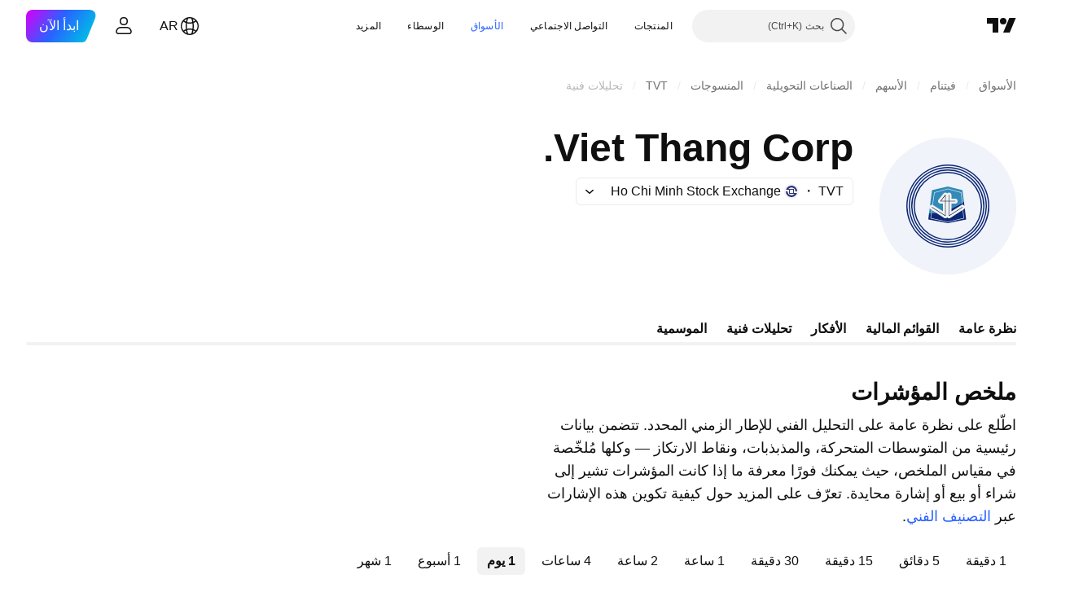

--- FILE ---
content_type: text/css; charset=utf-8
request_url: https://static.tradingview.com/static/bundles/73201.8b58f39650d8eed6a56d.rtl.css
body_size: 1222
content:
.tabs-OWO0Ye41{margin:-5px;overflow:hidden;padding:5px}[data-theme=light]{--_0-mPix:url(empty-ghost.c5ab8813c568c9391060.svg)}[data-theme=dark]{--_0-mPix:url(empty-ghost-dark.a3f1a8968b0f696b1c89.svg)}.speedometersContainer-kg4MJrFB{cursor:default;display:grid}.speedometersContainer-kg4MJrFB.laptop-kg4MJrFB{grid-template-columns:repeat(3,1fr)}.speedometerWrapper-kg4MJrFB{align-items:center;contain:content;display:flex;flex-direction:column;flex-grow:1;justify-content:end;order:2}.speedometerWrapper-kg4MJrFB.laptop-kg4MJrFB:first-child{padding-left:10px}.speedometerWrapper-kg4MJrFB.laptop-kg4MJrFB:last-child{padding-right:10px}.speedometerTitle-kg4MJrFB{color:var(--color-text-primary);font-family:-apple-system,BlinkMacSystemFont,Trebuchet MS,Roboto,Ubuntu,sans-serif;font-feature-settings:"tnum" on,"lnum" on;font-style:normal;margin:24px 16px;text-align:center;--ui-lib-typography-font-size:16px;font-size:var(--ui-lib-typography-font-size);font-weight:600;--ui-lib-typography-line-height:24px;line-height:var(--ui-lib-typography-line-height)}.countersWrapper-kg4MJrFB{display:flex;flex-direction:row-reverse;justify-content:space-between;margin-top:24px}.counterWrapper-kg4MJrFB{align-items:center;display:flex;flex-direction:column;margin:0 16px}.counterNumber-kg4MJrFB{margin-bottom:5px}.counterNumber-kg4MJrFB.small-kg4MJrFB{font-family:-apple-system,BlinkMacSystemFont,Trebuchet MS,Roboto,Ubuntu,sans-serif;font-feature-settings:"tnum" on,"lnum" on;font-style:normal;--ui-lib-typography-font-size:18px;font-size:var(--ui-lib-typography-font-size);font-weight:400;--ui-lib-typography-line-height:28px;line-height:var(--ui-lib-typography-line-height)}.counterNumber-kg4MJrFB.large-kg4MJrFB,.counterNumber-kg4MJrFB.medium-kg4MJrFB{font-family:-apple-system,BlinkMacSystemFont,Trebuchet MS,Roboto,Ubuntu,sans-serif;font-feature-settings:"tnum" on,"lnum" on;font-style:normal;--ui-lib-typography-font-size:20px;font-size:var(--ui-lib-typography-font-size);font-weight:400;--ui-lib-typography-line-height:30px;line-height:var(--ui-lib-typography-line-height)}.counterTitle-kg4MJrFB{color:var(--color-text-primary);text-align:center}.counterTitle-kg4MJrFB.small-kg4MJrFB{font-family:-apple-system,BlinkMacSystemFont,Trebuchet MS,Roboto,Ubuntu,sans-serif;font-feature-settings:"tnum" on,"lnum" on;font-style:normal;--ui-lib-typography-font-size:14px;font-size:var(--ui-lib-typography-font-size);font-weight:600;--ui-lib-typography-line-height:18px;line-height:var(--ui-lib-typography-line-height)}.counterTitle-kg4MJrFB.large-kg4MJrFB,.counterTitle-kg4MJrFB.medium-kg4MJrFB{font-family:-apple-system,BlinkMacSystemFont,Trebuchet MS,Roboto,Ubuntu,sans-serif;font-feature-settings:"tnum" on,"lnum" on;font-style:normal;--ui-lib-typography-font-size:16px;font-size:var(--ui-lib-typography-font-size);font-weight:600;--ui-lib-typography-line-height:24px;line-height:var(--ui-lib-typography-line-height)}.tablesWrapper-kg4MJrFB{display:grid;grid-column-gap:64px}.tablesWrapper-kg4MJrFB.tabletVertical-kg4MJrFB{grid-template-columns:repeat(2,1fr)}.tablesWrapper-kg4MJrFB table{width:100%}.summary-kg4MJrFB{order:1}.summary-kg4MJrFB .speedometerTitle-kg4MJrFB{margin-top:0}.summary-kg4MJrFB.tabletVertical-kg4MJrFB{grid-column:1/span 2}.summary-kg4MJrFB.laptop-kg4MJrFB{grid-column:unset;order:2}.tableWithAction-kg4MJrFB{flex-basis:calc(50% - 20px);flex-grow:0}.tableWithAction-kg4MJrFB tr td:last-child,.tableWithAction-kg4MJrFB tr th:last-child{text-align:right;width:60px}.maTable-kg4MJrFB{margin-top:32px}.maTable-kg4MJrFB.tabletVertical-kg4MJrFB{margin-top:0}.maTable-kg4MJrFB tr:nth-child(2n){border-bottom:none}.maTable-kg4MJrFB tr:nth-last-child(-n+3){border-bottom:1px solid;border-bottom-color:var(--color-border-table)}.maTable-kg4MJrFB tr:last-child{border-bottom:none}.spacing-kg4MJrFB{display:block;height:32px}.spacing-kg4MJrFB.laptop-kg4MJrFB{height:40px}.spacing-kg4MJrFB.desktopMedium-kg4MJrFB{height:48px}.pivotsPopup-kg4MJrFB{display:grid}.empty-kg4MJrFB{box-sizing:border-box;padding-top:120px}@supports not (container-type:inline-size){@media (min-width:702px){[data-query-type=container] .empty-kg4MJrFB{padding-top:180px}}}@container content-container (min-width: 702px){[data-query-type=container] .empty-kg4MJrFB{padding-top:180px}}@media (min-width:768px){[data-query-type=media] .empty-kg4MJrFB{padding-top:180px}}.emptyWrap-kg4MJrFB.withoutVertOffsets-kg4MJrFB{padding-bottom:0;padding-top:0}.emptyStateIcon-kg4MJrFB{background-image:var(--_0-mPix);height:120px;width:120px}.block-owh1YIrL+.block-owh1YIrL{margin-top:8px}.wrap-Rfltd5_6{display:grid}.wrap-Rfltd5_6.tabletVertical-Rfltd5_6 .larger-Rfltd5_6{grid-column:1/span 2}.wrap-Rfltd5_6.laptop-Rfltd5_6{grid-template-columns:repeat(3,1fr)}.wrap-Rfltd5_6.laptop-Rfltd5_6 .larger-Rfltd5_6{grid-column:unset;order:2}.wrap-Rfltd5_6.laptop-Rfltd5_6 .smaller-Rfltd5_6{margin-top:0}.icon-Rfltd5_6{align-items:end;display:inline-flex;justify-content:center}.larger-Rfltd5_6{order:1}.smaller-Rfltd5_6{margin-top:40px;order:2}.wrap-fvo5SfnP{display:grid;grid-column-gap:64px}.wrap-fvo5SfnP.tabletVertical-fvo5SfnP{grid-template-columns:repeat(2,1fr)}.wrap-fvo5SfnP.tabletVertical-fvo5SfnP .maTable-fvo5SfnP{margin-top:0}.maTable-fvo5SfnP{margin-top:32px}.contentRow-fvo5SfnP{display:flex}.contentRow-fvo5SfnP+.contentRow-fvo5SfnP{margin-top:20px}.miniBlocks-fvo5SfnP{display:flex;justify-content:flex-end;width:100%}.pivotBlocks-fvo5SfnP{display:flex;justify-content:space-between;margin-right:36px;width:100%}.pivotBlocks-fvo5SfnP.tabletVertical-fvo5SfnP{margin-right:65px}.pivotBlock-fvo5SfnP+.pivotBlock-fvo5SfnP{margin-right:16px}.wrapper-ZLalsSEH{display:contents}.wrapper-ZLalsSEH.laptop-ZLalsSEH .footer-ZLalsSEH,.wrapper-ZLalsSEH.laptop-ZLalsSEH .table-ZLalsSEH{margin-top:55px}.wrapper-ZLalsSEH.desktopMedium-ZLalsSEH .footer-ZLalsSEH,.wrapper-ZLalsSEH.desktopMedium-ZLalsSEH .table-ZLalsSEH{margin-top:60px}.wrapper-ZLalsSEH.desktopMedium-ZLalsSEH .speedometers-ZLalsSEH{margin-top:50px}.footer-ZLalsSEH,.speedometers-ZLalsSEH,.table-ZLalsSEH{margin-top:40px}.tabs-ZLalsSEH{display:flex;overflow:hidden}.tab-ZLalsSEH{flex-shrink:0}.tab-ZLalsSEH+.tab-ZLalsSEH{margin-right:16px}

--- FILE ---
content_type: image/svg+xml
request_url: https://s3-symbol-logo.tradingview.com/viet-thang--big.svg
body_size: 572
content:
<!-- by TradingView --><svg width="56" height="56" viewBox="0 0 56 56" xmlns="http://www.w3.org/2000/svg"><path fill="#F0F3FA" d="M0 0h56v56H0z"/><path fill-rule="evenodd" d="M28 44.5a16.5 16.5 0 1 0 0-33 16.5 16.5 0 0 0 0 33Zm0 .5a17 17 0 1 0 0-34 17 17 0 0 0 0 34Z" fill="#0C2774"/><path fill-rule="evenodd" d="M28 43.5a15.5 15.5 0 1 0 0-31 15.5 15.5 0 0 0 0 31Zm0 .5a16 16 0 1 0 0-32 16 16 0 0 0 0 32Z" fill="#0C2774"/><path fill-rule="evenodd" d="M28 42.5a14.5 14.5 0 1 0 0-29 14.5 14.5 0 0 0 0 29Zm0 .5a15 15 0 1 0 0-30 15 15 0 0 0 0 30Z" fill="#0C2774"/><path fill-rule="evenodd" d="M28 41.5a13.5 13.5 0 1 0 0-27 13.5 13.5 0 0 0 0 27Zm0 .5a14 14 0 1 0 0-28 14 14 0 0 0 0 28Z" fill="#0C2774"/><path d="m20.58 28.88-.27 2.14c.27 0 .56-.02.88-.04l.2-1.37-.43-.27a1 1 0 0 1-.38-.46Zm.12-.98a1 1 0 0 1 .98-.38l.73-5.1L28 20.9l5.6 1.52.39 4.14.59-.42L34 21.5 28 20l-6.5 1.5-.8 6.4Zm.87 1.83-.18 1.24c.55-.04 1.16-.1 1.81-.2l-1.63-1.04ZM29.5 29v-2H31a1 1 0 1 0 0-2h-1.5v-1.5a1 1 0 0 0-1.75-.66 1 1 0 0 0-1.53.04l-2 2.5A1 1 0 0 0 25 27h1v3.18l-3.96-2.52a1 1 0 0 0-.16-.09l.71-5L28 21.1l5.4 1.48.4 4.1A24.82 24.82 0 0 1 29.5 29Z" fill="#338AB7"/><path d="M23.2 30.77c-.65.1-1.26.16-1.8.2l-.29 1.95L28 34.4l6.4-1.48-.32-3.29-5.04 3.21a1 1 0 0 1-1.29-.18 1 1 0 0 1-1.29.18l-3.26-2.07Zm10.68-3.26a1 1 0 0 0-.42.15l-3.96 2.52V29c1.43-.6 2.88-1.36 4.3-2.31l.08.82Zm.39 2 .34 3.57L28 34.6l-7.12-1.52.3-2.1-.88.04L20 33.5l8 1.5 7.5-1.5-.58-4.62a1 1 0 0 1-.38.46l-.27.17Zm.53-1.61a1 1 0 0 0-.72-.4l-.1-.94.6-.42.22 1.76Z" fill="#0C2774"/><path d="M27.03 23.4a.1.1 0 0 1 .07.1v2.4h1.3v-2.4a.1.1 0 0 1 .2 0v2.4H31a.1.1 0 0 1 0 .2h-2.4v5.72l5.35-3.4a.1.1 0 0 1 .1.16l-5.5 3.5a.1.1 0 0 1-.15-.08v-5.9h-1.3V32a.1.1 0 0 1-.15.08l-5.5-3.5a.1.1 0 0 1 .1-.16l5.35 3.4V26.1H25a.1.1 0 0 1-.08-.16l2-2.5a.1.1 0 0 1 .11-.03Zm-.13 2.5v-2.11l-1.7 2.11h1.7Z"/></svg>

--- FILE ---
content_type: application/javascript; charset=utf-8
request_url: https://static.tradingview.com/static/bundles/97877.3c08dc51a42bbcbcdba3.js
body_size: 19400
content:
(self.webpackChunktradingview=self.webpackChunktradingview||[]).push([[97877],{184881:e=>{e.exports={"with-border":"with-border-aHOVUrmQ","heading-wrapper":"heading-wrapper-aHOVUrmQ",heading:"heading-aHOVUrmQ",content:"content-aHOVUrmQ","link-with-underline":"link-with-underline-aHOVUrmQ","disclaimer-icon-wrapper":"disclaimer-icon-wrapper-aHOVUrmQ","variant-primary":"variant-primary-aHOVUrmQ","variant-secondary":"variant-secondary-aHOVUrmQ"}},972226:e=>{e.exports={root:"root-_R0u_v6a",primary:"primary-_R0u_v6a",secondary:"secondary-_R0u_v6a",underline:"underline-_R0u_v6a"}},150556:e=>{e.exports={primary:"primary-OrdGtQQG",secondary:"secondary-OrdGtQQG",underline:"underline-OrdGtQQG"}},754012:e=>{e.exports={wrapper:"wrapper-IxbWWcJ6"}},388786:e=>{e.exports={wrapper:"wrapper-s8CtYxJY"}},54556:e=>{e.exports={wrapper:"wrapper-f5AG7ek_"}},26640:e=>{e.exports={wrapper:"wrapper-zdLHyPLq"}},843172:e=>{e.exports={block:"block-owh1YIrL"}},850013:e=>{e.exports={wrap:"wrap-Rfltd5_6",tabletVertical:"tabletVertical-Rfltd5_6",larger:"larger-Rfltd5_6",laptop:"laptop-Rfltd5_6",smaller:"smaller-Rfltd5_6",icon:"icon-Rfltd5_6"}},868474:e=>{e.exports={wrap:"wrap-fvo5SfnP",tabletVertical:"tabletVertical-fvo5SfnP",maTable:"maTable-fvo5SfnP",contentRow:"contentRow-fvo5SfnP",miniBlocks:"miniBlocks-fvo5SfnP",pivotBlocks:"pivotBlocks-fvo5SfnP",pivotBlock:"pivotBlock-fvo5SfnP"}},356235:e=>{e.exports={wrapper:"wrapper-ZLalsSEH",laptop:"laptop-ZLalsSEH",table:"table-ZLalsSEH",footer:"footer-ZLalsSEH",desktopMedium:"desktopMedium-ZLalsSEH",speedometers:"speedometers-ZLalsSEH",tabs:"tabs-ZLalsSEH",tab:"tab-ZLalsSEH"}},813570:e=>{e.exports={table:"table-hvDpy38G",tableWrapper:"tableWrapper-hvDpy38G",container:"container-hvDpy38G",title:"title-hvDpy38G",link:"link-hvDpy38G",icon:"icon-hvDpy38G",header:"header-hvDpy38G",row:"row-hvDpy38G",cell:"cell-hvDpy38G",largePadding:"largePadding-hvDpy38G",phoneLandscape:"phoneLandscape-hvDpy38G",tabletVertical:"tabletVertical-hvDpy38G",tabletLandscape:"tabletLandscape-hvDpy38G",buyColor:"buyColor-hvDpy38G",sellColor:"sellColor-hvDpy38G",neutralColor:"neutralColor-hvDpy38G"}},314218:e=>{e.exports={tabs:"tabs-OWO0Ye41"}},844458:e=>{e.exports={speedometersContainer:"speedometersContainer-kg4MJrFB",laptop:"laptop-kg4MJrFB",speedometerWrapper:"speedometerWrapper-kg4MJrFB",speedometerTitle:"speedometerTitle-kg4MJrFB",countersWrapper:"countersWrapper-kg4MJrFB",counterWrapper:"counterWrapper-kg4MJrFB",counterNumber:"counterNumber-kg4MJrFB",small:"small-kg4MJrFB",medium:"medium-kg4MJrFB",large:"large-kg4MJrFB",counterTitle:"counterTitle-kg4MJrFB",tablesWrapper:"tablesWrapper-kg4MJrFB",tabletVertical:"tabletVertical-kg4MJrFB",summary:"summary-kg4MJrFB",tableWithAction:"tableWithAction-kg4MJrFB",maTable:"maTable-kg4MJrFB",spacing:"spacing-kg4MJrFB",desktopMedium:"desktopMedium-kg4MJrFB",pivotsPopup:"pivotsPopup-kg4MJrFB",empty:"empty-kg4MJrFB",emptyWrap:"emptyWrap-kg4MJrFB",withoutVertOffsets:"withoutVertOffsets-kg4MJrFB",emptyStateIcon:"emptyStateIcon-kg4MJrFB"}},872974:e=>{e.exports={container:"container-Tv7LSjUz",
overlayScrollWrap:"overlayScrollWrap-Tv7LSjUz",wrapper:"wrapper-Tv7LSjUz"}},316486:e=>{e.exports={container:"container-yrIMi47q",title:"title-yrIMi47q",title_normal:"title_normal-yrIMi47q",icon:"icon-yrIMi47q",text:"text-yrIMi47q",text_large:"text_large-yrIMi47q",action:"action-yrIMi47q"}},502144:e=>{e.exports={"tablet-small-breakpoint":"(max-width: 440px)",item:"item-jFqVJoPk",hovered:"hovered-jFqVJoPk",isDisabled:"isDisabled-jFqVJoPk",isActive:"isActive-jFqVJoPk",shortcut:"shortcut-jFqVJoPk",toolbox:"toolbox-jFqVJoPk",withIcon:"withIcon-jFqVJoPk","round-icon":"round-icon-jFqVJoPk",icon:"icon-jFqVJoPk",startSlot:"startSlot-jFqVJoPk",labelRow:"labelRow-jFqVJoPk",label:"label-jFqVJoPk",showOnHover:"showOnHover-jFqVJoPk","disclosure-item-circle-logo":"disclosure-item-circle-logo-jFqVJoPk",showOnFocus:"showOnFocus-jFqVJoPk"}},150859:e=>{e.exports={"container-strong-sell":"container-strong-sell-Tat_6ZmA","strong-sell":"strong-sell-Tat_6ZmA",speedometerText:"speedometerText-Tat_6ZmA","container-sell":"container-sell-Tat_6ZmA",sell:"sell-Tat_6ZmA","container-neutral":"container-neutral-Tat_6ZmA",neutral:"neutral-Tat_6ZmA","container-buy":"container-buy-Tat_6ZmA",buy:"buy-Tat_6ZmA","container-strong-buy":"container-strong-buy-Tat_6ZmA","strong-buy":"strong-buy-Tat_6ZmA",speedometerTextDefault:"speedometerTextDefault-Tat_6ZmA",scale:"scale-Tat_6ZmA"}},494669:e=>{e.exports={container:"container-zq7XRf30",sell:"sell-zq7XRf30",buy:"buy-zq7XRf30","strong-sell":"strong-sell-zq7XRf30","strong-buy":"strong-buy-zq7XRf30",neutral:"neutral-zq7XRf30","container-small":"container-small-zq7XRf30",textRow:"textRow-zq7XRf30",textRowMiddle:"textRowMiddle-zq7XRf30",textRowBottom:"textRowBottom-zq7XRf30","container-medium":"container-medium-zq7XRf30","container-large":"container-large-zq7XRf30"}},4705:e=>{e.exports={"scale-animation-duration":"3000ms",container:"container-wEfiUmEM","scale-container":"scale-container-wEfiUmEM","container-small":"container-small-wEfiUmEM",border:"border-wEfiUmEM",mask:"mask-wEfiUmEM",arrow:"arrow-wEfiUmEM",icon:"icon-wEfiUmEM","container-medium":"container-medium-wEfiUmEM","container-large":"container-large-wEfiUmEM",background:"background-wEfiUmEM",arrowWrap:"arrowWrap-wEfiUmEM",maskWrap:"maskWrap-wEfiUmEM",animated:"animated-wEfiUmEM","tremor-transform":"tremor-transform-wEfiUmEM"}},212864:e=>{e.exports={container:"container-vLbFM67a","container-small":"container-small-vLbFM67a","container-medium":"container-medium-vLbFM67a","container-large":"container-large-vLbFM67a","text-small":"text-small-vLbFM67a","text-medium":"text-medium-vLbFM67a","text-large":"text-large-vLbFM67a","strong-sell":"strong-sell-vLbFM67a",sell:"sell-vLbFM67a",neutral:"neutral-vLbFM67a",buy:"buy-vLbFM67a","strong-buy":"strong-buy-vLbFM67a","container-strong-sell":"container-strong-sell-vLbFM67a","container-sell":"container-sell-vLbFM67a","container-neutral":"container-neutral-vLbFM67a","container-buy":"container-buy-vLbFM67a","container-strong-buy":"container-strong-buy-vLbFM67a"}},990684:e=>{e.exports={
squareTabButton:"squareTabButton-huvpscfz",selected:"selected-huvpscfz",disableActiveStateStyles:"disableActiveStateStyles-huvpscfz",disabled:"disabled-huvpscfz",disableFocusOutline:"disableFocusOutline-huvpscfz",xlarge:"xlarge-huvpscfz",tabHiddenContent:"tabHiddenContent-huvpscfz",medium:"medium-huvpscfz",small:"small-huvpscfz",xsmall:"xsmall-huvpscfz",fake:"fake-huvpscfz",verticalTabsWrapper:"verticalTabsWrapper-huvpscfz",verticalButton:"verticalButton-huvpscfz",content:"content-huvpscfz",tabContent:"tabContent-huvpscfz",endSlotInDisclosure:"endSlotInDisclosure-huvpscfz"}},514869:e=>{e.exports={arrowIcon:"arrowIcon-nV6fm1zO",dropped:"dropped-nV6fm1zO"}},449132:e=>{e.exports={"css-value-square-tabs-xsmall-gap":"4px","css-value-square-tabs-small-gap":"8px","css-value-square-tabs-medium-gap":"12px","css-value-square-tabs-xlarge-gap":"12px"}},235860:e=>{e.exports={scrollWrap:"scrollWrap-mf1FlhVw",overflowScroll:"overflowScroll-mf1FlhVw",squareTabs:"squareTabs-mf1FlhVw",overflowWrap:"overflowWrap-mf1FlhVw",content:"content-mf1FlhVw",verticalContent:"verticalContent-mf1FlhVw",vertical:"vertical-mf1FlhVw",xsmall:"xsmall-mf1FlhVw",squareTabButton:"squareTabButton-mf1FlhVw",startSlotWrap:"startSlotWrap-mf1FlhVw",endSlotWrap:"endSlotWrap-mf1FlhVw",endUpperSlot:"endUpperSlot-mf1FlhVw",startSlotWrapIconOnly:"startSlotWrapIconOnly-mf1FlhVw",small:"small-mf1FlhVw",medium:"medium-mf1FlhVw",xlarge:"xlarge-mf1FlhVw",squareTabCounter:"squareTabCounter-mf1FlhVw"}},107025:(e,t,n)=>{"use strict";n.d(t,{Disclaimer:()=>u});var l=n(50959),r=n(497754),a=n.n(r),o=n(157270),i=n(328963),s=n(184881),c=n.n(s);function u(e){const{className:t,children:n,heading:r,headingLevel:s="b",hasBorder:u,iconProps:m,variant:d="secondary"}=e;return l.createElement("section",{className:a()(c().container,u&&c()["with-border"],c()[`variant-${d}`],t)},l.createElement(o.Heading,{level:s,className:c()["heading-wrapper"]},l.createElement("span",{className:c().heading},r),m&&l.createElement(i.IconQuestionInformation,{...m,className:a()(c()["disclaimer-icon-wrapper"],m.className)})),l.createElement("div",{className:a()(c().content,!u&&c()["link-with-underline"])},n))}},157270:(e,t,n)=>{"use strict";n.d(t,{Heading:()=>r});var l=n(50959);function r(e){const{level:t,reference:n,...r}=e;return l.createElement(t,{...r,ref:n})}},405964:(e,t,n)=>{"use strict";n.d(t,{useFocus:()=>r});var l=n(50959);function r(e,t){const[n,r]=(0,l.useState)(!1);(0,l.useEffect)((()=>{t&&n&&r(!1)}),[t,n]);const a={onFocus:(0,l.useCallback)((function(t){void 0!==e&&e.current!==t.target||r(!0)}),[e]),onBlur:(0,l.useCallback)((function(t){void 0!==e&&e.current!==t.target||r(!1)}),[e])};return[n,a]}},662929:(e,t,n)=>{"use strict";n.d(t,{useMergedRefs:()=>a});var l=n(50959),r=n(551080);function a(e){return(0,l.useCallback)((0,r.mergeRefs)(e),e)}},972421:(e,t,n)=>{"use strict";n.d(t,{getBaseLinkClassNames:()=>a});var l=n(497754),r=n.n(l);function a(e,t){const{className:n,variant:l="primary",isUnderlined:a=!1}=e;return r()(n,{[t.primary]:"primary"===l,[t.secondary]:"secondary"===l,[t.underline]:a})}},
454773:(e,t,n)=>{"use strict";n.d(t,{InterpolateLinkButton:()=>c});var l=n(50959),r=n(497754),a=n.n(r),o=n(972421),i=n(972226),s=n.n(i);function c(e){const{children:t,type:n="button",onClick:r}=e;return l.createElement("button",{className:a()((0,o.getBaseLinkClassNames)(e,s()),s().root),type:n,onClick:r},t)}},211705:(e,t,n)=>{"use strict";n.d(t,{InterpolateLink:()=>i});var l=n(50959),r=n(972421),a=n(150556),o=n.n(a);function i(e){const{children:t,href:n,target:a,rel:i,onClick:s}=e;return l.createElement("a",{className:(0,r.getBaseLinkClassNames)(e,o()),href:n,target:a,rel:i,onClick:s},t)}},507981:(e,t,n)=>{"use strict";n.d(t,{Interpolate:()=>s});var l=n(50959),r=n(211705),a=n(454773);const o=/\{(?<tag>\w+)(?:}(?<content>.*?)\{\/\k<tag>}|\s*\/})/g;function i(e,t){const n=t?e[t]:void 0;return void 0===n?null:n instanceof Function?n:()=>n}function s(e){const{children:t,tags:n}=e,r=(0,l.useMemo)((()=>Array.from(t.matchAll(o))),[t]);if(0===r.length)return l.createElement(l.Fragment,null,t);const a=[];let s=0;for(const e of r){const l=e[0],r=e.groups?.tag,o=e.groups?.content,c=e.index,u=c+l.length;a.push(t.slice(s,c));const m=i(n,r);a.push(m?m(o):l),s=u}return a.push(t.slice(s)),l.createElement(l.Fragment,null,a.map(((e,t)=>"string"==typeof e?e:l.createElement(l.Fragment,{key:t},e))))}s.link=e=>t=>l.createElement(r.InterpolateLink,{...e},t),s.linkButton=e=>t=>l.createElement(a.InterpolateLinkButton,{...e},t)},742557:(e,t,n)=>{"use strict";n.d(t,{SkeletonRectangle:()=>s});var l=n(50959),r=n(497754),a=n.n(r),o=n(54556),i=n.n(o);function s(e){const{className:t,style:n,width:r,height:o}=e;return l.createElement("div",{className:a()(i().wrapper,t),style:{width:r,height:o,...n}})}},275016:(e,t,n)=>{"use strict";n.d(t,{Skeleton:()=>S});var l=n(50959),r=n(497754),a=n.n(r),o=n(388786),i=n.n(o);var s=n(754012),c=n.n(s);const u=24;var m=n(26640),d=n.n(m);const p=42;var g=n(742557),h=n(893996),v=n.n(h);class S extends l.PureComponent{render(){const{children:e,className:t,animated:n=!0,inputRef:r}=this.props;return l.createElement("div",{ref:r,className:a()(v().wrapper,n&&v().animated,t)},e)}}S.Container=function(e){const{className:t,style:n,children:r}=e;return l.createElement("div",{className:a()(i().wrapper,t),style:n},r)},S.Circle=function(e){const{className:t,style:n,size:r=u}=e;return l.createElement("div",{className:a()(c().wrapper,t),style:{height:r,width:r,...n}})},S.Square=function(e){const{className:t,style:n,size:r=p}=e;return l.createElement("div",{className:a()(d().wrapper,t),style:{width:r,height:r,...n}})},S.Rectangle=g.SkeletonRectangle},89317:(e,t,n)=>{"use strict";n.d(t,{UI_LIB_DATA_QA_ID_PREFIX:()=>o,concatIfNotNull:()=>a,dataQaIds:()=>r});var l=n(147975);function r(e,t){return[e,t].filter(l.isExistent).join(" ")}function a(e,t){if((0,l.isExistent)(t))return[e,t].join(" ")}const o="ui-lib-"},147975:(e,t,n)=>{"use strict";function l(e){return null!=e}n.d(t,{isExistent:()=>l})},408861:(e,t,n)=>{"use strict";n.d(t,{InvestmentDecisionsDisclaimer:()=>i});var l=n(444372),r=n(50959),a=n(107025),o=n(507981);function i(e){
const{className:t}=e;return r.createElement(a.Disclaimer,{className:t,heading:l.t(null,{context:"Heading of investment decisions disclaimer"},n(523700)),variant:"secondary"},l.t(null,void 0,n(154820))," ",r.createElement(o.Interpolate,{tags:{link:o.Interpolate.link({href:"/policies/#disclaimer-regarding-investment-decisions-and-trading",variant:"none"})}},l.t(null,void 0,n(787364))))}},429707:(e,t,n)=>{"use strict";n.d(t,{DEFAULT_INTERVAL_ID:()=>r,INITIAL_INTERVAL:()=>l,SYMBOL_TYPE_TO_AVAILABLE_INTERVALS:()=>a});const l=null,r="1D",a={futures:["1D"],bond:["1m","1D"]}},983229:(e,t,n)=>{"use strict";n.d(t,{TECHNICALS_FIELDS_DEFINITIONS:()=>a});var l=n(444372),r=n(720393);const a={"Recommend.Other":{get title(){return l.t(null,void 0,n(869945))},signalComputation:r.signalComputationFunctions.computeRecommendSignal},"Recommend.All":{get title(){return l.t(null,void 0,n(489415))},signalComputation:r.signalComputationFunctions.computeRecommendSignal},"Recommend.MA":{get title(){return l.t(null,void 0,n(510759))},signalComputation:r.signalComputationFunctions.computeRecommendSignal},RSI:{get title(){return l.t(null,void 0,n(444554))},additionalColumns:["RSI","RSI[1]"],signalComputation:r.signalComputationFunctions.computeRSISignal},"Stoch.K":{get title(){return l.t(null,void 0,n(855483))},additionalColumns:["Stoch.K","Stoch.D","Stoch.K[1]","Stoch.D[1]"],signalComputation:r.signalComputationFunctions.computeStochSignal},CCI20:{get title(){return l.t(null,void 0,n(893733))},additionalColumns:["CCI20","CCI20[1]"],signalComputation:r.signalComputationFunctions.computeCCI20Signal},ADX:{get title(){return l.t(null,void 0,n(500627))},additionalColumns:["ADX","ADX+DI","ADX-DI","ADX+DI[1]","ADX-DI[1]"],signalComputation:r.signalComputationFunctions.computeADXSignal},AO:{get title(){return l.t(null,void 0,n(510206))},additionalColumns:["AO","AO[1]","AO[2]"],signalComputation:r.signalComputationFunctions.computeAOSignal},Mom:{get title(){return l.t(null,void 0,n(468222))},additionalColumns:["Mom","Mom[1]"],signalComputation:r.signalComputationFunctions.computeMomSignal},"MACD.macd":{get title(){return l.t(null,void 0,n(526469))},additionalColumns:["MACD.macd","MACD.signal"],signalComputation:r.signalComputationFunctions.computeMACDSignal},"Stoch.RSI.K":{get title(){return l.t(null,void 0,n(209288))},additionalColumns:["Rec.Stoch.RSI"],signalComputation:r.signalComputationFunctions.computeSimpleSignal},"W.R":{get title(){return l.t(null,void 0,n(31110))},additionalColumns:["Rec.WR"],signalComputation:r.signalComputationFunctions.computeSimpleSignal},BBPower:{get title(){return l.t(null,{context:"study"},n(961333))},additionalColumns:["Rec.BBPower"],signalComputation:r.signalComputationFunctions.computeSimpleSignal},UO:{get title(){return l.t(null,void 0,n(297506))},additionalColumns:["Rec.UO"],signalComputation:r.signalComputationFunctions.computeSimpleSignal},EMA10:{get title(){return l.t(null,{replace:{number:"10"}},n(513079))},additionalColumns:["EMA10","close"],signalComputation:r.signalComputationFunctions.computeMASignal},SMA10:{
get title(){return l.t(null,{replace:{number:"10"}},n(141337))},additionalColumns:["SMA10","close"],signalComputation:r.signalComputationFunctions.computeMASignal},EMA20:{get title(){return l.t(null,{replace:{number:"20"}},n(513079))},additionalColumns:["EMA20","close"],signalComputation:r.signalComputationFunctions.computeMASignal},SMA20:{get title(){return l.t(null,{replace:{number:"20"}},n(141337))},additionalColumns:["SMA20","close"],signalComputation:r.signalComputationFunctions.computeMASignal},EMA30:{get title(){return l.t(null,{replace:{number:"30"}},n(513079))},additionalColumns:["EMA30","close"],signalComputation:r.signalComputationFunctions.computeMASignal},SMA30:{get title(){return l.t(null,{replace:{number:"30"}},n(141337))},additionalColumns:["SMA30","close"],signalComputation:r.signalComputationFunctions.computeMASignal},EMA50:{get title(){return l.t(null,{replace:{number:"50"}},n(513079))},additionalColumns:["EMA50","close"],signalComputation:r.signalComputationFunctions.computeMASignal},SMA50:{get title(){return l.t(null,{replace:{number:"50"}},n(141337))},additionalColumns:["SMA50","close"],signalComputation:r.signalComputationFunctions.computeMASignal},EMA100:{get title(){return l.t(null,{replace:{number:"100"}},n(513079))},additionalColumns:["EMA100","close"],signalComputation:r.signalComputationFunctions.computeMASignal},SMA100:{get title(){return l.t(null,{replace:{number:"100"}},n(141337))},additionalColumns:["SMA100","close"],signalComputation:r.signalComputationFunctions.computeMASignal},EMA200:{get title(){return l.t(null,{replace:{number:"200"}},n(513079))},additionalColumns:["EMA200","close"],signalComputation:r.signalComputationFunctions.computeMASignal},SMA200:{get title(){return l.t(null,{replace:{number:"200"}},n(141337))},additionalColumns:["SMA200","close"],signalComputation:r.signalComputationFunctions.computeMASignal},"Ichimoku.BLine":{get title(){return l.t(null,void 0,n(286153))},additionalColumns:["Rec.Ichimoku"],signalComputation:r.signalComputationFunctions.computeSimpleSignal},VWMA:{get title(){return l.t(null,void 0,n(991039))},additionalColumns:["Rec.VWMA"],signalComputation:r.signalComputationFunctions.computeSimpleSignal},HullMA9:{get title(){return l.t(null,void 0,n(831572))},additionalColumns:["Rec.HullMA9"],signalComputation:r.signalComputationFunctions.computeSimpleSignal},"Pivot.M.Classic.S3":{get title(){return l.t(null,void 0,n(540685))}},"Pivot.M.Classic.S2":{get title(){return l.t(null,void 0,n(403135))}},"Pivot.M.Classic.S1":{get title(){return l.t(null,void 0,n(223647))}},"Pivot.M.Classic.Middle":{get title(){return l.t(null,void 0,n(654807))}},"Pivot.M.Classic.R1":{get title(){return l.t(null,void 0,n(232015))}},"Pivot.M.Classic.R2":{get title(){return l.t(null,void 0,n(974467))}},"Pivot.M.Classic.R3":{get title(){return l.t(null,void 0,n(903801))}},"Pivot.M.Fibonacci.S3":{get title(){return l.t(null,void 0,n(4937))}},"Pivot.M.Fibonacci.S2":{get title(){return l.t(null,void 0,n(79698))}},"Pivot.M.Fibonacci.S1":{get title(){return l.t(null,void 0,n(990180))}},
"Pivot.M.Fibonacci.Middle":{get title(){return l.t(null,void 0,n(628462))}},"Pivot.M.Fibonacci.R1":{get title(){return l.t(null,void 0,n(992200))}},"Pivot.M.Fibonacci.R2":{get title(){return l.t(null,void 0,n(530871))}},"Pivot.M.Fibonacci.R3":{get title(){return l.t(null,void 0,n(693496))}},"Pivot.M.Camarilla.S3":{get title(){return l.t(null,void 0,n(142703))}},"Pivot.M.Camarilla.S2":{get title(){return l.t(null,void 0,n(128938))}},"Pivot.M.Camarilla.S1":{get title(){return l.t(null,void 0,n(28429))}},"Pivot.M.Camarilla.Middle":{get title(){return l.t(null,void 0,n(197758))}},"Pivot.M.Camarilla.R1":{get title(){return l.t(null,void 0,n(962748))}},"Pivot.M.Camarilla.R2":{get title(){return l.t(null,void 0,n(518732))}},"Pivot.M.Camarilla.R3":{get title(){return l.t(null,void 0,n(879438))}},"Pivot.M.Woodie.S3":{get title(){return l.t(null,void 0,n(891660))}},"Pivot.M.Woodie.S2":{get title(){return l.t(null,void 0,n(203566))}},"Pivot.M.Woodie.S1":{get title(){return l.t(null,void 0,n(536510))}},"Pivot.M.Woodie.Middle":{get title(){return l.t(null,void 0,n(357527))}},"Pivot.M.Woodie.R1":{get title(){return l.t(null,void 0,n(192732))}},"Pivot.M.Woodie.R2":{get title(){return l.t(null,void 0,n(574023))}},"Pivot.M.Woodie.R3":{get title(){return l.t(null,void 0,n(212993))}},"Pivot.M.Demark.S1":{get title(){return l.t(null,void 0,n(46685))}},"Pivot.M.Demark.Middle":{get title(){return l.t(null,void 0,n(695847))}},"Pivot.M.Demark.R1":{get title(){return l.t(null,void 0,n(742575))}}}},70934:(e,t,n)=>{"use strict";n.d(t,{arrayHasNotNull:()=>g,computeCounters:()=>v,getColorClass:()=>h,getColumnWithoutInterval:()=>p,getFullColumnsList:()=>m,getIntervalColumnsList:()=>d,getPivotNames:()=>i,indicatorTags:()=>c,isIntervalDisabledOnSymbolType:()=>S,pivotLevels:()=>s});var l=n(444372),r=n(620926),a=n(429707),o=n(983229);function i(){return[l.t(null,void 0,n(741050)),l.t(null,void 0,n(26578)),l.t(null,void 0,n(535808)),l.t(null,void 0,n(693539)),l.t(null,void 0,n(218130))]}const s=["R3","R2","R1","P","S1","S2","S3"],c={RSI:"relativestrengthindex","Stoch.K":"stochastic",CCI20:"commoditychannelindex",ADX:"averagedirectionalindex",AO:"awesomeoscillator",Mom:"momentum","MACD.macd":"macd","Stoch.RSI.K":"stochasticrsi","W.R":"williamsr",BBPower:"bearpower",UO:"ultimateoscillator",EMA10:"ema",SMA10:"simplemovingaverage",EMA20:"ema",SMA20:"simplemovingaverage",EMA30:"ema",SMA30:"simplemovingaverage",EMA50:"ema",SMA50:"simplemovingaverage",EMA100:"ema",SMA100:"simplemovingaverage",EMA200:"ema",SMA200:"simplemovingaverage","Ichimoku.BLine":"ichimokuclouds",VWMA:"vwma",HullMA9:"hullma"},u="|";function m(e){const t=new Set;return e.forEach((e=>{const n=o.TECHNICALS_FIELDS_DEFINITIONS[e];if(n){(n.additionalColumns||[]).forEach((e=>{t.add(e)}))}t.add(e)})),Array.from(t)}function d(e,t){return m(e).map((e=>t?e+u+t:e))}function p(e,t){const n=e.split(u);return t&&2===n.length?n[0]:e}function g(e){return e.some((e=>null!==e))}const h=e=>{switch(e){case"Sell":case"Strong Sell":return r.SymbolTrendToClassName.Sell;case"Buy":case"Strong Buy":
return r.SymbolTrendToClassName.Buy;case"Neutral":return r.SymbolTrendToClassName.Neutral;default:return""}};function v(e){const t=[0,0,0];return e.forEach((e=>{const n=e.action;if((0,r.isCellWithClass)(n))switch(n.cssClass){case r.SymbolTrendToClassName.Sell:t[0]++;break;case r.SymbolTrendToClassName.Buy:t[2]++;break;default:t[1]++}})),t}function S(e,t){const n=a.SYMBOL_TYPE_TO_AVAILABLE_INTERVALS[t];return Boolean(n&&!n.includes(e))}},620926:(e,t,n)=>{"use strict";n.d(t,{SymbolTrendToClassName:()=>l,TechnicalsTable:()=>m,isCellWithClass:()=>u});var l,r=n(50959),a=n(497754),o=n(79205),i=n(403179),s=n(117818),c=n(813570);!function(e){e.Buy="buyColor",e.Sell="sellColor",e.Neutral="neutralColor"}(l||(l={}));const u=e=>e.hasOwnProperty("cssClass");class m extends r.PureComponent{render(){const{captionLink:e,tableCaption:t,className:n,breakpoint:l,scrollable:u}=this.props,m=l>=702,d=this.generateHeaders(),p=this.generateRows(),g=r.createElement("div",{className:c.tableWrapper},r.createElement("table",{className:c.table},r.createElement("tbody",null,r.createElement("tr",{className:c.header},d),p)));return r.createElement("div",{className:a(c.container,n,m&&c.tabletVertical)},e?r.createElement("div",{className:c.title},r.createElement("a",{className:c.link,href:e,target:"_blank",rel:"noopener"},t,r.createElement(o.Icon,{className:c.icon,icon:s}))):r.createElement("div",{className:c.title},t),u?r.createElement(i.OverlayScrollWrapper,null,g):g)}generateHeaders(){const{headerCols:e}=this.props,t=this._getCellClasses();return e.map((e=>r.createElement("th",{key:e.key,className:a(...t)},e.label)))}generateRows(){const{headerCols:e,contentData:t}=this.props,n=this._getCellClasses();return t.map(((t,l)=>r.createElement("tr",{key:l,className:c.row},e.map((e=>{const l=t[e.key];return l&&u(l)?r.createElement("td",{key:e.key,className:a(...n,c[l.cssClass])},l.content):r.createElement("td",{key:e.key,className:a(...n)},l)})))))}_getCellClasses(){const{largePadding:e,breakpoint:t}=this.props,n=t>=548,l=t>=702,r=t>=958;return[c.cell,e&&c.largePadding,n&&c.phoneLandscape,l&&c.tabletVertical,r&&c.tabletLandscape]}}},366230:(e,t,n)=>{"use strict";n.d(t,{Technicals:()=>Y});var l=n(50959),r=n(497754),a=n.n(r),o=n(650151),i=n(444372),s=n(497829),c=n(357517),u=n(70934),m=n(684922),d=n(339563),p=n(680574),g=n(620926),h=n(294192),v=n(163482),S=n(983229),b=n(815382),f=n(251661),E=n(314218);function C(e){const{onTabActivate:t,type:n,intervalId:r}=e,a=(0,l.useMemo)((()=>(0,b.getScreenerIntervals)()),[]),o=(0,l.useCallback)((e=>{const n=a.findIndex((t=>t.id===e.id));t(n)}),[t]),i=(0,l.useMemo)((()=>a.map((e=>({id:e.id,label:e.title,disabled:(0,u.isIntervalDisabledOnSymbolType)(e.id,n)})))),[n]);return l.createElement("div",{className:E.tabs},l.createElement(f.SquareTabs,{id:"technicals-intervals-tabs",items:i,size:"small",onActivate:o,isActive:e=>e.id===r}))}var x=n(844458);class y extends l.PureComponent{constructor(e){super(e)}render(){
const{breakpoint:e,popup:t,footer:a,onTabActivate:o,type:c,intervalId:m}=this.props,d=e>=702,p=e>=1214,h=e>=1374,S=this._generatePivotRows(),b=this._generateRowsWithSignals(v.requiredOscColumns),f=this._generateRowsWithSignals(v.requiredMAColumns),E=(0,s.getRecommendData)(this.props.data),y=(0,u.computeCounters)(b),w=(0,u.computeCounters)(f),M=w.map(((e,t)=>e+y[t])),[k,T,_]=E,R=l.createElement("div",{className:r(x.spacing,p&&x.laptop,h&&x.desktopMedium)}),[A,L]=function(e){if(e>=1214)return["small","medium"];if(e>=958)return["medium","large"];if(e>=702)return["small","large"];if(e>=548)return["medium","large"];return["small","small"]}(e),I=[{key:"0",label:i.t(null,void 0,n(938778))}].concat((0,u.getPivotNames)().map(((e,t)=>({key:(t+1).toString(),label:e})))),F=[{key:"name",label:i.t(null,void 0,n(399709))},{key:"value",label:i.t(null,void 0,n(351514))},{key:"action",label:i.t(null,void 0,n(28923))}];return l.createElement(l.Fragment,null,l.createElement(C,{type:c,onTabActivate:o,intervalId:m}),R,l.createElement("div",{className:r(x.speedometersContainer,p&&x.laptop)},l.createElement(N,{title:i.t(null,void 0,n(749128)),rating:k,counters:y,size:A,breakpoint:e}),l.createElement(N,{title:i.t(null,void 0,n(821778)),rating:T,counters:M,size:L,className:x.summary,breakpoint:e}),l.createElement(N,{title:i.t(null,void 0,n(72543)),rating:_,counters:w,size:A,breakpoint:e})),R,l.createElement("div",{className:r(x.tablesWrapper,d&&x.tabletVertical)},l.createElement(g.TechnicalsTable,{tableCaption:i.t(null,void 0,n(749128)),captionLink:"/ideas/oscillator/",contentData:b,headerCols:F,className:x.tableWithAction,breakpoint:e,largePadding:!0}),l.createElement(g.TechnicalsTable,{tableCaption:i.t(null,void 0,n(72543)),captionLink:"/ideas/movingaverage/",contentData:f,headerCols:F,className:r(x.maTable,x.tableWithAction,d&&x.tabletVertical),breakpoint:e,largePadding:!0})),R,l.createElement(g.TechnicalsTable,{tableCaption:i.t(null,void 0,n(289735)),captionLink:"/ideas/pivotpoints/",contentData:S,headerCols:I,breakpoint:e,className:r(t&&x.pivotsPopup),scrollable:!0}),t&&R,a&&a)}_generateRowsWithSignals(e){const t=new d.PriceFormatter({priceScale:this.props.pricescale});return Object.keys(this.props.data).length?e.map((e=>{const n=S.TECHNICALS_FIELDS_DEFINITIONS[e];let r=n.title;if(u.indicatorTags[e]){const[t,a]=n.title.split(" ("),o=`/ideas/${u.indicatorTags[e]}/`;r=l.createElement("span",null,l.createElement("a",{href:o,rel:"noopener",target:"_blank"},t),a?" ("+a:"")}const a={name:r,value:"—",action:"—"},i=this.props.data;let s=null;const c=(0,o.ensureDefined)(S.TECHNICALS_FIELDS_DEFINITIONS[e].additionalColumns).map((e=>i[e])),m=i[e];return null!==m&&(0,u.arrayHasNotNull)(c)&&(s=(0,o.ensureDefined)(n.signalComputation)(...c),a.value=(0,p.forceLTRStr)(t.format(m)),s&&s.title&&(a.action={content:s.title,cssClass:(0,u.getColorClass)(s.key)})),a})):e.map((e=>({name:S.TECHNICALS_FIELDS_DEFINITIONS[e].title,value:"—",action:"—"})))}_generatePivotRows(){const e=new d.PriceFormatter({priceScale:this.props.pricescale
}),t=v.requiredPivotsColumns.map((e=>this.props.data[e]));t.splice(28,0,1/0,1/0);let n=[];return(0,u.arrayHasNotNull)(t)&&t.length&&(n=u.pivotLevels.map(((n,l)=>{const r={0:n};return(0,u.getPivotNames)().forEach(((n,a)=>{const o=t[l+a*u.pivotLevels.length];r[a+1]=o&&o!==1/0?e.format(o):"—"})),r}))),n}}function N(e){const{className:t,title:a,rating:o,counters:s,size:c,breakpoint:u}=e,[d,p,v]=s,S=u>=1214,b=u>=702;return l.createElement("div",{className:r(x.speedometerWrapper,t,S&&x.laptop,b&&x.tabletVertical)},l.createElement("span",{className:x.speedometerTitle},a),l.createElement(m.SpeedometerTechnicals,{size:c,recommendation:o?h.recommendationsBySignals[o.key]:h.recommendationsBySignals.Neutral}),l.createElement("div",{className:x.countersWrapper},l.createElement(w,{type:g.SymbolTrendToClassName.Sell,title:i.t(null,{context:"screener_rating"},n(71780)),counter:d,size:c}),l.createElement(w,{type:g.SymbolTrendToClassName.Neutral,title:i.t(null,{context:"screener_rating"},n(147094)),counter:p,size:c}),l.createElement(w,{type:g.SymbolTrendToClassName.Buy,title:i.t(null,{context:"screener_rating"},n(280903)),counter:v,size:c})))}function w(e){const{type:t,size:n,title:a,counter:o}=e;return l.createElement("div",{className:x.counterWrapper},l.createElement("span",{className:r(x.counterTitle,x[n])},a),l.createElement("span",{className:r(x.counterNumber,x[n],x[t])},o))}var M=n(97275),k=n(198628),T=n(843172);function _(e){return l.createElement(k.Skeleton,{className:e.className},l.createElement(k.Skeleton.Rectangle,{className:T.block,style:{height:16,width:110,borderRadius:4}}),l.createElement(k.Skeleton.Rectangle,{className:T.block,style:{height:20,width:"100%",borderRadius:4}}),l.createElement(k.Skeleton.Rectangle,{className:T.block,style:{height:20,width:"100%",borderRadius:4}}))}const R=l.createContext({isTabletVertical:!1,isLaptop:!1,isDesktopMedium:!1});var A=n(79205),L=n(55273),I=n(280579),F=n(642990),B=n(850013);function O(e){const{isLaptop:t,isTabletVertical:n}=(0,l.useContext)(R),[a,o]=function(e){if(e>=1214)return[L,I];if(e>=958)return[I,F];if(e>=702)return[L,F];if(e>=548)return[I,F];return[L,L]}(e.breakpoint);return l.createElement(k.Skeleton,{className:r(B.wrap,t&&B.laptop,n&&B.tabletVertical,e.className)},l.createElement(A.Icon,{className:r(B.smaller,B.icon),icon:a}),l.createElement(A.Icon,{className:r(B.larger,B.icon),icon:o}),l.createElement(A.Icon,{className:r(B.smaller,B.icon),icon:a}))}var P=n(868474);function D(e){const{isTabletVertical:t}=(0,l.useContext)(R),n=e=>()=>new Array(e).fill(null).map(((e,t)=>l.createElement(W,{key:t})));return l.createElement(k.Skeleton,{className:r(P.wrap,t&&P.tabletVertical,e.className)},l.createElement(q,{createRow:n(9)}),l.createElement(q,{className:P.maTable,createRow:n(12)}))}function q(e){return l.createElement("div",{className:e.className},l.createElement(k.Skeleton.Rectangle,{style:{height:16,width:160,borderRadius:4}}),l.createElement("div",{style:{marginTop:24}},e.createRow()))}function W(e){return l.createElement("div",{className:P.contentRow
},l.createElement(k.Skeleton.Rectangle,{style:{height:20,maxWidth:200,minWidth:80,width:"100%",borderRadius:4,marginRight:36}}),l.createElement("div",{className:P.miniBlocks},l.createElement(k.Skeleton.Rectangle,{style:{height:20,maxWidth:80,width:"100%",borderRadius:4}}),l.createElement(k.Skeleton.Rectangle,{style:{height:20,maxWidth:80,width:"100%",borderRadius:4,marginLeft:36}})))}function U(e){return l.createElement(k.Skeleton,{className:e.className},l.createElement(q,{createRow:(t=9,()=>new Array(t).fill(null).map(((e,t)=>l.createElement(V,{key:t}))))}));var t}function V(e){const{isTabletVertical:t}=(0,l.useContext)(R);return l.createElement("div",{className:P.contentRow},l.createElement(k.Skeleton.Rectangle,{style:{height:20,maxWidth:200,minWidth:80,width:"100%",borderRadius:4}}),l.createElement("div",{className:r(P.pivotBlocks,t&&P.tabletVertical)},new Array(5).fill(null).map(((e,t)=>l.createElement(k.Skeleton.Rectangle,{key:t,className:P.pivotBlock,style:{height:20,maxWidth:80,width:"100%",borderRadius:4}})))))}var z=n(275016),H=n(356235);function X(e){return l.createElement(z.Skeleton,{className:H.tabs},l.createElement(z.Skeleton.Rectangle,{className:H.tab,style:{height:34,width:100,borderRadius:6}}),l.createElement(z.Skeleton.Rectangle,{className:H.tab,style:{height:34,width:115,borderRadius:6}}),l.createElement(z.Skeleton.Rectangle,{className:H.tab,style:{height:34,width:99,borderRadius:6}}),l.createElement(z.Skeleton.Rectangle,{className:H.tab,style:{height:34,width:104,borderRadius:6}}),l.createElement(z.Skeleton.Rectangle,{className:H.tab,style:{height:34,width:95,borderRadius:6}}),l.createElement(z.Skeleton.Rectangle,{className:H.tab,style:{height:34,width:95,borderRadius:6}}),l.createElement(z.Skeleton.Rectangle,{className:H.tab,style:{height:34,width:95,borderRadius:6}}),l.createElement(z.Skeleton.Rectangle,{className:H.tab,style:{height:34,width:95,borderRadius:6}}))}function $(e){const t=e.breakpoint>=702,n=e.breakpoint>=1214,a=e.breakpoint>=1374;return l.createElement(R.Provider,{value:{isTabletVertical:t,isLaptop:n,isDesktopMedium:a}},l.createElement("div",{className:r(H.wrapper,t&&H.tabletVertical,n&&H.laptop,a&&H.desktopMedium)},l.createElement(X,null),l.createElement(O,{breakpoint:e.breakpoint,className:H.speedometers}),l.createElement(D,{className:H.table}),l.createElement(U,{className:H.table}),l.createElement(_,{className:H.footer})))}var G=n(429707),J=n(159954);function Y(e){const{symbol:t,type:r,exchange:m,initialScreenerData:d,typespecs:p,showSkeletonOnLoading:g,wrapper:h,onLoading:S,readyToRender:f=!0,className:E,...N}=e,w=(0,l.useMemo)((()=>(0,b.getScreenerIntervals)()),[]),[k,T]=(0,l.useState)(),_=(0,l.useMemo)((()=>k&&r&&!(0,u.isIntervalDisabledOnSymbolType)(k,r)?k:G.DEFAULT_INTERVAL_ID),[k,r]),[R,A]=(0,l.useState)({}),[L,I]=(0,l.useState)(!0),F=(0,l.useRef)(new AbortController),B=h??l.Fragment;if((0,l.useEffect)((()=>S?.(L)),[L]),(0,l.useEffect)((()=>{d?(I(!0),d.then((e=>{try{const t={};if(e)return Object.entries(e).forEach((([e,n])=>{const l=(0,
u.getColumnWithoutInterval)(e,G.INITIAL_INTERVAL);t[l]=n})),A(t),void I(!1);P()}catch{A({}),I(!1)}}))):P()}),[t]),(0,l.useEffect)((()=>()=>{F.current.abort()}),[]),g&&(L||!f))return l.createElement(B,{...B!==l.Fragment?{className:E}:{}},l.createElement($,{breakpoint:e.breakpoint}));if(!L&&!(0,s.hasTechnicals)(R)||!m||!r){const e=l.createElement(M.EmptyStateBlock,{titleSize:"normal",className:x.empty,iconClass:x.emptyStateIcon,title:i.t(null,void 0,n(582876))});return r&&m?l.createElement(B,{...B!==l.Fragment?{className:E}:{}},l.createElement(C,{type:r,onTabActivate:O,intervalId:_}),e):l.createElement("div",{className:a()(E,x.emptyWrap,x.withoutVertOffsets)},e)}return l.createElement(B,{...B!==l.Fragment?{className:E}:{}},l.createElement(y,{...N,type:r,data:R,onTabActivate:O,intervalId:_}));function O(e){const{id:t,value:n}=w[e];k!==t&&(P(n,!0),T(t))}function P(e=function(){const e=w.find((e=>e.id===_));return(0,o.ensureDefined)(e).value}(),n){if(F.current.abort(),F.current=new AbortController,!r||!m)return void I(!1);n||I(!0);const l={symbolInfo:{symbol:t,type:r,exchange:m,typespecs:p},signal:F.current.signal,requiredColumns:v.TECHNICALS_SCREENER_COLUMNS,interval:e,label:"popup-technicals"};(0,s.getTechnicalsData)(l).then((e=>{if(0===Object.keys(e).length)return A({}),void I(!1);A(e),I(!1)})).catch((e=>{if(!((0,c.isAbortError)(e)||e instanceof J.SymbolDoesNotExistErrorResponse))throw e;A({}),I(!1)}))}}},403179:(e,t,n)=>{"use strict";n.d(t,{OverlayScrollWrapper:()=>p});var l=n(50959),r=n(497754),a=n.n(r),o=n(451860),i=n(445343),s=n(650151),c=n(397619);function u(e){const{scrollContainerRef:t,direction:n}=e,r=(0,l.useRef)(null),a=(0,l.useRef)(null),o=(0,l.useRef)(m()),i=(0,l.useRef)(!1),c=(0,l.useRef)({x:0,y:0});function u(e){return 0===n?e.touches[0].clientY:e.touches[0].clientX}function d(e){return 0===n?e.scrollTop:e.scrollLeft}function p(e,t){0===n?e.scrollTop=t:e.scrollLeft=t}function g(e){return 0===n?e.scrollHeight-e.clientHeight:e.scrollWidth-e.clientWidth}function h(e){const n=(0,s.ensureNotNull)((0,s.ensureDefined)(t).current);i.current=0===g(n),i.current||(r.current=u(e),c.current={x:e.touches[0].clientX,y:e.touches[0].clientY},o.current=m())}function v(e){if(i.current)return;if(function(e){const t=Math.atan2(e.touches[0].clientY-c.current.y,e.touches[0].clientX-c.current.x),n=Math.abs(t);return n>Math.PI/4&&n<3*Math.PI/4?0:1}(e)!==n)return void(i.current=!0);e.preventDefault();const l=(0,s.ensureNotNull)((0,s.ensureDefined)(t).current),a=u(e),m=a-(0,s.ensureNotNull)(r.current);p(l,d(l)-m),r.current=a;const g=performance.now();(0,s.ensureNotNull)(o.current).addPosition(d(l),g)}function S(){if(i.current)return;const e=performance.now(),n=(0,s.ensureNotNull)((0,s.ensureDefined)(t).current);o.current.start(d(n),e),o.current.finished(e)||(a.current=requestAnimationFrame(b)),r.current=null}function b(e){if(o.current.finished(e))return void f();const n=(0,s.ensureNotNull)((0,s.ensureDefined)(t).current),l=o.current.getPosition(e);p(n,l),l<=0||g(n)<=l?f():a.current=requestAnimationFrame(b)}function f(){
a.current&&cancelAnimationFrame(a.current)}(0,l.useEffect)((()=>{const e=t?.current;return e?.addEventListener("touchstart",h),e?.addEventListener("touchmove",v),e?.addEventListener("touchend",S),e?.addEventListener("touchcancel",S),()=>{e?.removeEventListener("touchstart",h),e?.removeEventListener("touchmove",v),e?.removeEventListener("touchend",S),e?.removeEventListener("touchcancel",S)}}),[t,n]),(0,l.useEffect)((()=>()=>f()),[])}function m(){return new c.KineticAnimation(.2,7,.997,15)}var d=n(872974);function p(e){const{children:t,className:n,wrapperClassName:r,reference:s,hasCustomTouchScrollAnimation:c,scrollContainerRef:m,isForceVisible:p,tabIndex:g,...h}=e,[v,S,b,f]=(0,i.useOverlayScroll)(m,c);return function(e){const{scrollContainerRef:t}=e;u({scrollContainerRef:t,direction:0}),u({scrollContainerRef:t,direction:1})}({scrollContainerRef:c?b:void 0}),(0,l.useImperativeHandle)(s,(()=>({updateScrollState:f}))),l.createElement("div",{...h,...S,className:a()(d.container,n)},l.createElement(o.OverlayScrollContainer,{...v,visible:p??v.visible,className:d.overlayScrollWrap}),l.createElement("div",{className:a()(d.wrapper,r),tabIndex:g,ref:b,onScroll:f},t))}},332450:(e,t,n)=>{"use strict";n.d(t,{CLOSE_POPUPS_AND_DIALOGS_COMMAND:()=>l,breakpointList:()=>r});const l="CLOSE_POPUPS_AND_DIALOGS_COMMAND",r=[1920,1440,1280,1024,768,480,0]},294192:(e,t,n)=>{"use strict";n.d(t,{recommendationsBySignals:()=>l});const l={Buy:"buy","Strong Buy":"strong-buy",Sell:"sell","Strong Sell":"strong-sell",Neutral:"neutral"}},198628:(e,t,n)=>{"use strict";n.d(t,{Skeleton:()=>l.Skeleton});var l=n(275016)},99171:(e,t,n)=>{"use strict";n.d(t,{PopupMenuDisclosureView:()=>m});var l=n(50959),r=n(89317),a=n(45968),o=n(650151);const i={x:0,y:0};function s(e,t,n){return(0,l.useCallback)((()=>function(e,t,{x:n=i.x,y:l=i.y}=i){const r=(0,o.ensureNotNull)(e).getBoundingClientRect(),a={x:r.left+n,y:r.top+r.height+l,indentFromWindow:{top:4,bottom:4,left:4,right:4}};return t&&(a.overrideWidth=r.width),a}(e.current,t,n)),[e,t])}var c=n(586240);const u=parseInt(c["size-header-height"]);function m(e){const{button:t,popupChildren:n,buttonRef:o,listboxId:i,listboxClassName:c,listboxTabIndex:m,matchButtonAndListboxWidths:d,isOpened:p,scrollWrapReference:g,listboxReference:h,onClose:v,onOpen:S,onListboxFocus:b,onListboxBlur:f,onListboxKeyDown:E,listboxAria:C,repositionOnScroll:x=!0,closeOnHeaderOverlap:y=!1,popupPositionCorrection:N={x:0,y:0},popupPosition:w,dataQaId:M}=e,k=s(o,d,N),T=y?u:0;return l.createElement(l.Fragment,null,t,l.createElement(a.PopupMenu,{...C,dataQaId:(0,r.dataQaIds)("ui-kit-disclosure-popup",M),id:i,className:c,tabIndex:m,isOpened:p,position:w||k,repositionOnScroll:x,onClose:v,onOpen:S,doNotCloseOn:o.current,reference:h,scrollWrapReference:g,onFocus:b,onBlur:f,onKeyDown:E,closeOnScrollOutsideOffset:T},n))}},277694:(e,t,n)=>{"use strict";n.d(t,{EmptyStateBlockTitle:()=>i});var l=n(497754),r=n.n(l),a=n(50959),o=n(316486);function i(e){const{title:t,tagName:n,titleSize:l,className:i}=e,s=n||"strong";return a.createElement(s,{
className:r()(o.title,o[`title_${l}`],i)},t)}},97275:(e,t,n)=>{"use strict";n.d(t,{EmptyStateBlock:()=>i});var l=n(50959),r=n(497754),a=n(277694),o=n(316486);const i=(0,l.forwardRef)((function(e,t){return l.createElement("div",{className:r(o.container,e.className),ref:t},l.createElement("div",{className:r(o.icon,e.iconClass)},e.icon),e.title&&l.createElement(a.EmptyStateBlockTitle,{title:e.title,titleSize:e.titleSize,tagName:e.titleTagName,className:e.titleClass}),e.text&&l.createElement("div",{className:r(o.text,"large"===e.textSize&&o.text_large,e.textClass)},e.text),e.action&&l.createElement("div",{className:o.action},e.action))}))},435697:(e,t,n)=>{"use strict";n.d(t,{useMatchMedia:()=>l.useMatchMedia,useSafeMatchMedia:()=>l.useSafeMatchMedia});var l=n(222463)},324997:(e,t,n)=>{"use strict";n.d(t,{useResizeObserver:()=>l.useResizeObserver});var l=n(444530)},634993:(e,t,n)=>{"use strict";n.d(t,{DEFAULT_POPUP_MENU_ITEM_THEME:()=>u,PopupMenuItem:()=>d});var l=n(50959),r=n(497754),a=n(345848),o=n(224743),i=n(495217),s=n(184277),c=n(502144);const u=c;function m(e){e.stopPropagation()}function d(e){const{id:t,role:n,className:u,title:d,labelRowClassName:p,labelClassName:g,toolboxClassName:h,shortcut:v,forceShowShortcuts:S,icon:b,iconClassname:f,isActive:E,isDisabled:C,isHovered:x,appearAsDisabled:y,label:N,link:w,showToolboxOnHover:M,showToolboxOnFocus:k,target:T,rel:_,toolbox:R,toolboxRole:A,reference:L,onMouseOut:I,onMouseOver:F,onKeyDown:B,suppressToolboxClick:O=!0,theme:P=c,tabIndex:D,tagName:q,renderComponent:W,roundedIcon:U,iconAriaProps:V,circleLogo:z,dontClosePopup:H,onClick:X,onClickArg:$,trackEventObject:G,trackMouseWheelClick:J,trackRightClick:Y,startSlot:j,...Z}=e,Q=(0,l.useRef)(null),K=(0,l.useMemo)((()=>function(e){function t(t){const{reference:n,...r}=t,a=e??(r.href?"a":"div"),o="a"===a?r:function(e){const{download:t,href:n,hrefLang:l,media:r,ping:a,rel:o,target:i,type:s,referrerPolicy:c,...u}=e;return u}(r);return l.createElement(a,{...o,ref:n})}return t.displayName=`DefaultComponent(${e})`,t}(q)),[q]),ee=W??K;return l.createElement(ee,{...Z,id:t,role:n,className:r(u,P.item,b&&P.withIcon,{[P.isActive]:E,[P.isDisabled]:C||y,[P.hovered]:x}),title:d,href:w,target:T,rel:_,reference:function(e){Q.current=e,"function"==typeof L&&L(e);"object"==typeof L&&(L.current=e)},onClick:function(e){if(C)return;G&&(0,a.trackEvent)(G.category,G.event,G.label);X&&X($,e);H||(e.currentTarget.dispatchEvent(new CustomEvent("popup-menu-close-event",{bubbles:!0,detail:{clickType:(0,s.isKeyboardClick)(e)?"keyboard":"mouse"}})),(0,o.globalCloseMenu)())},onContextMenu:function(e){G&&Y&&(0,a.trackEvent)(G.category,G.event,`${G.label}_rightClick`)},onMouseUp:function(e){if(1===e.button&&w&&G){let e=G.label;J&&(e+="_mouseWheelClick"),(0,a.trackEvent)(G.category,G.event,e)}},onMouseOver:F,onMouseOut:I,onKeyDown:B,tabIndex:D},z&&l.createElement(i.CircleLogo,{...V,className:c["disclosure-item-circle-logo"],size:"xxxsmall",logoUrl:z.logoUrl,placeholderLetter:"placeholderLetter"in z?z.placeholderLetter:void 0}),j&&l.createElement("span",{
className:P.startSlot},j),b&&l.createElement("span",{"aria-label":V&&V["aria-label"],"aria-hidden":V&&Boolean(V["aria-hidden"]),className:r(P.icon,U&&c["round-icon"],f),dangerouslySetInnerHTML:{__html:b}}),l.createElement("span",{className:r(P.labelRow,p)},l.createElement("span",{className:r(P.label,g)},N)),(void 0!==v||S)&&l.createElement("span",{className:P.shortcut},(te=v)&&te.split("+").join(" + ")),void 0!==R&&l.createElement("span",{role:A,onClick:O?m:void 0,className:r(h,P.toolbox,{[P.showOnHover]:M,[P.showOnFocus]:k})},R));var te}},684922:(e,t,n)=>{"use strict";n.d(t,{SpeedometerTechnicals:()=>i});var l=n(50959),r=n(995683),a=n(329820),o=n(150859);function i(e){const{neutralTextColor:t}=e,n=(0,r.mergeThemes)(a.DEFAULT_THEME,{container:o[`container-${e.recommendation}`],speedometerText:t?o.speedometerTextDefault:o.speedometerText,scale:o.scale,"strong-sell":t?void 0:o["strong-sell"],sell:t?void 0:o.sell,neutral:t?void 0:o.neutral,buy:t?void 0:o.buy,"strong-buy":t?void 0:o["strong-buy"]});return l.createElement(a.Speedometer,{...e,theme:n})}},497829:(e,t,n)=>{"use strict";n.r(t),n.d(t,{getRecommendData:()=>g,getTechnicalsColumns:()=>u,getTechnicalsData:()=>d,getTechnicalsRawData:()=>m,hasTechnicals:()=>h,signalKeyToRecommendationPropAdapter:()=>p});var l=n(357517),r=n(163482),a=n(70934),o=n(742878),i=n(720393),s=n(729030),c=n(983229);function u(e,t){const n=(0,a.getFullColumnsList)(e);return t?(0,a.getIntervalColumnsList)(e,t):n}function m(e){const{symbolInfo:{symbol:t,type:n,exchange:r},signal:a,requiredColumns:i,interval:c,label:m}=e,d=u(i,c);return"stock"!==n||(0,o.hasStockScannerExchange)(r)?(0,s.getSymbolData)(a,t,d,m):(0,l.respectAbort)(a,Promise.resolve(null))}function d(e){return m(e).then((t=>{if(!t||0===Object.keys(t).length)return Promise.resolve({});const n={};return Object.entries(t).forEach((([t,l])=>{const r=(0,a.getColumnWithoutInterval)(t,e.interval);n[r]=l})),n}))}function p(e){switch(e){case"Strong Buy":return"strong-buy";case"Buy":return"buy";case"Sell":return"sell";case"Strong Sell":return"strong-sell";case"Neutral":return"neutral"}}function g(e){return r.requiredRecommendColumns.map((t=>{const n=c.TECHNICALS_FIELDS_DEFINITIONS[t],l=e[t];return n&&void 0!==n.signalComputation&&null!==l?n.signalComputation(l):i.SIGNAL.NEUTRAL}))}function h(e){const t=e["Recommend.All"];return null!=t}},329820:(e,t,n)=>{"use strict";n.d(t,{DEFAULT_THEME:()=>f,Speedometer:()=>E});var l=n(50959),r=n(497754),a=n.n(r),o=n(79205),i=n(4705);const s={small:n(726732),medium:n(903067),large:n(182640)},c={"strong-sell":-164.85,sell:-127.425,neutral:-90,buy:-52.575,"strong-buy":-15.15};function u(e){const{size:t,recommendation:n,className:r}=e;return l.createElement("div",{className:a()(i.container,i[`container-${t}`],i.animated),style:{"--recommendation-degrees":c[n]+"deg"}},l.createElement("div",{className:i["scale-container"]},l.createElement("div",{className:i.border}),l.createElement("div",{className:i.maskWrap},l.createElement("div",{className:i.mask},l.createElement("div",{className:a()(i.background,r)
})))),l.createElement("div",{className:i.arrowWrap},l.createElement("div",{className:i.arrow},l.createElement(o.Icon,{icon:s[t],className:i.icon}))))}var m=n(444372);function d(){return{"strong-sell":m.t(null,{context:"screener_rating"},n(652042)),sell:m.t(null,{context:"screener_rating"},n(71780)),neutral:m.t(null,{context:"screener_rating"},n(147094)),buy:m.t(null,{context:"screener_rating"},n(280903)),"strong-buy":m.t(null,{context:"screener_rating"},n(948826))}}var p=n(494669);const g=p;function h(e){const{size:t,theme:n=g}=e,r=d();return l.createElement("div",{className:a()(p.container,p[`container-${t}`])},l.createElement("span",{className:n.neutral},r.neutral),l.createElement("div",{className:a()(p.textRow,p.textRowMiddle)},l.createElement("span",{className:n.sell},r.sell),l.createElement("span",{className:n.buy},r.buy)),l.createElement("div",{className:a()(p.textRow,p.textRowBottom)},l.createElement("span",{className:n["strong-sell"]},r["strong-sell"]),l.createElement("span",{className:n["strong-buy"]},r["strong-buy"])))}var v=n(212864);const S=["strong-sell","sell","neutral","buy","strong-buy"];function b(e){const{size:t,className:n}=e,r=d();return l.createElement("div",{className:a()(v.container,v[`container-${e.recommendation}`],v[`container-${t}`])},S.map((e=>l.createElement("span",{className:a()(v[`text-${t}`],v[e],n),key:e},r[e]))))}const f=g;function E(e){const{size:t,recommendation:n,theme:r=f}=e,{container:a,speedometerText:o,scale:i,...s}=r;return l.createElement("div",{className:a},l.createElement(h,{size:t,theme:s}),l.createElement(u,{size:t,recommendation:n,className:i}),l.createElement(b,{size:t,recommendation:n,className:o}))}},251661:(e,t,n)=>{"use strict";n.d(t,{SquareTabs:()=>l.SquareTabs});var l=n(365847);n(50959),n(458010);n(549138)},364917:(e,t,n)=>{"use strict";n.d(t,{SquareTabsSizeContext:()=>l});const l=(0,n(50959).createContext)("small")},390247:(e,t,n)=>{"use strict";n.d(t,{SquareTabButton:()=>d});var l=n(50959),r=n(497754),a=n(728804),o=n(586240),i=n(843085),s=n(435697),c=n(364917),u=n(549138),m=n(990684);const d=(0,l.forwardRef)(((e,t)=>{const n=l.useContext(c.SquareTabsSizeContext),d=(0,l.useContext)(a.CustomBehaviourContext),{id:p,active:g,fake:h,theme:v=m,enableActiveStateStyles:S=d.enableActiveStateStyles,hideFocusOutline:b=!1,endSlot:f,startSlot:E,children:C,isVertical:x,disabled:y,highlighted:N,endUpperSlot:w,iconOnlyOnAdaptive:M,overflowAdaptive:k="media-mf-phone-landscape",...T}=e,_=(0,i.getTextForTooltip)(C),R=!(0,s.useSafeMatchMedia)(o[k])&&M,A=e=>l.createElement(u.SquareTabContent,{"aria-hidden":e,endSlot:f,startSlot:E,endUpperSlot:w,className:e?m.tabHiddenContent:m.tabContent,isVertical:x,disabled:y,size:n,iconOnly:R},C);return l.createElement("button",{...T,id:p,ref:t,className:r("apply-common-tooltip","apply-overflow-tooltip","apply-overflow-tooltip--check-children-recursively","apply-overflow-tooltip--allow-text",v.squareTabButton,g&&v.selected,v[n],h&&v.fake,!S&&v.disableActiveStateStyles,b&&v.disableFocusOutline,x&&v.verticalButton,y&&v.disabled),
"data-overflow-tooltip-text":_,"data-tooltip-show-on-focus":"true",title:R?_:void 0},A(!1),A(!0))}));d.displayName="SquareTabButton"},798923:(e,t,n)=>{"use strict";n.d(t,{SquareTab:()=>o});var l=n(50959),r=n(551080),a=n(390247);const o=(0,l.forwardRef)(((e,t)=>{const{item:n,handleItemRef:o,onClick:i,...s}=e,c=(0,l.useCallback)((()=>{i&&i(n)}),[i,n]),u=(0,l.useCallback)((e=>{o&&o(n,e),(0,r.isomorphicRef)(t)(e)}),[n,o,t]);return l.createElement(a.SquareTabButton,{...s,id:n.id,onClick:c,ref:u,endSlot:n.endSlot,startSlot:n.startSlot,endUpperSlot:n.endUpperSlot,"aria-label":"radio"===s.role?n.label:void 0},n.label)}));o.displayName="SquareTab"},549138:(e,t,n)=>{"use strict";n.d(t,{SquareTabContent:()=>s,getSquareTabsScrollWrapClassNames:()=>c});var l=n(50959),r=n(497754),a=n.n(r),o=n(246002),i=n(235860);function s({startSlot:e,endSlot:t,children:n,className:r,"aria-hidden":s,isVertical:c,endUpperSlot:u,iconOnly:m,size:d}){const p=e&&l.createElement("span",{className:a()(i.startSlotWrap,m&&i.startSlotWrapIconOnly)},e),g=n&&!(c&&m)&&l.createElement("span",{className:a()(i.content,c&&i.verticalContent)},n),h=(0,l.useMemo)((()=>{if(c&&m&&l.isValidElement(t)){const e=t.props?.count;return e?l.createElement("span",{className:i.endUpperSlot},(0,o.getTabCounter)({count:e,size:(0,o.counterSizeFromSquareTabsSize)(d)})):null}return l.createElement(l.Fragment,null,t&&l.createElement("span",{className:i.endSlotWrap},t),u&&l.createElement("span",{className:i.endUpperSlot},u))}),[c,m,t,u,d]);return l.createElement("span",{"aria-hidden":s,className:r},p,g,h)}function c(e){const{overflowBehaviour:t}=e;return a()(i.scrollWrap,"scroll"===t&&i.overflowScroll,"wrap"===t&&i.overflowWrap)}},458010:(e,t,n)=>{"use strict";n.d(t,{SquareTabsImpl:()=>y});var l=n(50959),r=n(497754),a=n(444372),o=n(688697),i=n(248723),s=n(798923),c=n(662929),u=n(99171),m=n(634993),d=n(390247),p=n(79205),g=n(602948),h=n(514869);function v(e){const{isDropped:t=!1}=e;return l.createElement(p.Icon,{icon:g,className:r(h.arrowIcon,t&&h.dropped)})}function S(e){const{disabled:t,isOpened:n,hideFocusOutline:r,fake:a,items:o,buttonContent:i,buttonRef:s,buttonTheme:p,isHighlighted:g,onButtonClick:h,onItemClick:S,onClose:b}=e,f=(0,l.useRef)(null),E=(0,c.useMergedRefs)([s,f]);return l.createElement(u.PopupMenuDisclosureView,{buttonRef:f,listboxTabIndex:-1,isOpened:n,onClose:b,listboxAria:{"aria-hidden":!0},button:l.createElement(d.SquareTabButton,{"aria-hidden":!0,disabled:t,active:n,onClick:h,ref:E,tabIndex:-1,theme:p,hideFocusOutline:r,fake:a},i,l.createElement(v,{isDropped:n})),popupChildren:o.map((e=>l.createElement(m.PopupMenuItem,{key:e.id,onClick:S,onClickArg:e,isActive:g(e),label:e.label,isDisabled:e.disabled||t,startSlot:e.startSlot,toolbox:e.endUpperSlot?l.createElement("span",{className:p.endSlotInDisclosure},e.endUpperSlot):e.endSlot,dontClosePopup:!0})))})}var b=n(364917),f=n(557505),E=n(680574),C=n(549138),x=n(449132);function y(e){
const{disabled:t,moreButtonContent:c=()=>a.t(null,void 0,n(437117)),size:u="small",theme:m=f.defaultTheme,className:d,style:p,"data-name":g,"aria-controls":h,isRadioGroup:v}=e,y=parseInt(x[`css-value-square-tabs-${u}-gap`]),{enableActiveStateStyles:N,moreButtonRef:w,setItemRef:M,getBindings:k,handleMoreButtonClick:T,handleCollapsedItemClick:_,scrollWrapBinding:R,overflowBehaviour:A,tablistBinding:L,visibleTabs:I,hiddenTabs:F,handleActivate:B,isMobileTouch:O,getItemId:P,isDisclosureOpened:D,isHighlighted:q,closeDisclosure:W}=(0,i.useTabsMainHandlers)(o.TabNames.SquareButtonTabs,e,{isRtl:E.isRtl,scrollIntoViewOptions:{additionalScroll:y},isRadioGroup:v,gap:y});return l.createElement(b.SquareTabsSizeContext.Provider,{value:u},l.createElement("div",{...R,className:r((0,C.getSquareTabsScrollWrapClassNames)({overflowBehaviour:A}),d),style:{...p,"--ui-lib-private-squareTabs-gap":`${y}px`},"data-name":g},l.createElement("div",{...L,className:r(m.squareTabs,m[u])},I.map((e=>l.createElement(s.SquareTab,{...k(e)??{},key:e.id,item:e,onClick:()=>B(e),theme:m,enableActiveStateStyles:N,hideFocusOutline:O,ref:M(P(e)),...e.dataId&&{"data-id":e.dataId},"aria-controls":h}))),F.map((e=>l.createElement(s.SquareTab,{...k(e)??{},key:e.id,item:e,theme:m,enableActiveStateStyles:N,fake:!0,"aria-controls":h}))),l.createElement(S,{disabled:t,isOpened:D,items:F,buttonContent:c({hiddenTabs:F}),buttonRef:w,buttonTheme:m,isHighlighted:q,onButtonClick:T,onItemClick:_,onClose:W,hideFocusOutline:O,fake:0===F.length}))))}},365847:(e,t,n)=>{"use strict";n.d(t,{SquareTabs:()=>a});var l=n(50959),r=n(458010);function a(e){const{"data-name":t="square-tabs-buttons",...n}=e;return l.createElement(r.SquareTabsImpl,{...n,"data-name":t})}},557505:(e,t,n)=>{"use strict";n.d(t,{defaultTheme:()=>o});var l=n(995683),r=n(235860),a=n(990684);const o=(0,l.mergeThemes)(a,r)},815382:(e,t,n)=>{"use strict";n.d(t,{getScreenerIntervals:()=>r});var l=n(444372);function r(){return[{id:"1m",title:l.t(null,{plural:"{number} minutes",count:1,replace:{number:String(1)}},n(532547)),shortTitle:`1<sup class="tv-screener-toolbar__interval-sup">${l.t(null,{context:"interval_short"},n(768430))}</sup>`,value:1},{id:"5m",title:l.t(null,{plural:"{number} minutes",count:5,replace:{number:String(5)}},n(532547)),shortTitle:`5<sup class="tv-screener-toolbar__interval-sup">${l.t(null,{context:"interval_short"},n(768430))}</sup>`,value:5},{id:"15m",title:l.t(null,{plural:"{number} minutes",count:15,replace:{number:String(15)}},n(532547)),shortTitle:`15<sup class="tv-screener-toolbar__interval-sup">${l.t(null,{context:"interval_short"},n(768430))}</sup>`,value:15},{id:"30m",title:l.t(null,{plural:"{number} minutes",count:30,replace:{number:String(30)}},n(532547)),shortTitle:`30<sup class="tv-screener-toolbar__interval-sup">${l.t(null,{context:"interval_short"},n(768430))}</sup>`,value:30},{id:"1h",title:l.t(null,{plural:"{number} hours",count:1,replace:{number:String(1)}},n(844646)),shortTitle:`1<sup class="tv-screener-toolbar__interval-sup">${l.t(null,{context:"interval_short"
},n(438048))}</sup>`,value:60},{id:"2h",title:l.t(null,{plural:"{number} hours",count:2,replace:{number:String(2)}},n(844646)),shortTitle:`2<sup class="tv-screener-toolbar__interval-sup">${l.t(null,{context:"interval_short"},n(438048))}</sup>`,value:120},{id:"4h",title:l.t(null,{plural:"{number} hours",count:4,replace:{number:String(4)}},n(844646)),shortTitle:`4<sup class="tv-screener-toolbar__interval-sup">${l.t(null,{context:"interval_short"},n(438048))}</sup>`,value:240},{id:"1D",title:l.t(null,{plural:"{number} days",count:1,replace:{number:String(1)}},n(839501)),shortTitle:`1<sup class="tv-screener-toolbar__interval-sup">${l.t(null,{context:"interval_short"},n(38691))}</sup>`,value:null},{id:"1W",title:l.t(null,{plural:"{number} weeks",count:1,replace:{number:String(1)}},n(866138)),shortTitle:`1<sup class="tv-screener-toolbar__interval-sup">${l.t(null,{context:"interval_short"},n(307408))}</sup>`,value:"1W"},{id:"1M",title:l.t(null,{plural:"{number} months",count:1,replace:{number:String(1)}},n(277186)),shortTitle:`1<sup class="tv-screener-toolbar__interval-sup">${l.t(null,{context:"interval_short"},n(977995))}</sup>`,value:"1M"}]}},720393:(e,t,n)=>{"use strict";n.d(t,{SIGNAL:()=>a,generateRecommendsRequest:()=>m,getRecommendsRange:()=>c,signalComputationFunctions:()=>i,signalDisplayFunctions:()=>s});var l=n(536794),r=n(444372);const a={STRONG_BUY:{key:"Strong Buy",get title(){return r.t(null,{context:"screener_rating"},n(632309))},get shortTitle(){return r.t(null,{context:"screener_rating"},n(632309))},cssClass:"tv-screener-table__signal--strong-buy"},BUY:{key:"Buy",get title(){return r.t(null,{context:"screener_rating"},n(280903))},get shortTitle(){return r.t(null,{context:"first_letter_of_Buy"},n(355777))},cssClass:"tv-screener-table__signal--buy"},STRONG_SELL:{key:"Strong Sell",get title(){return r.t(null,{context:"screener_rating"},n(488234))},get shortTitle(){return r.t(null,{context:"screener_rating"},n(488234))},cssClass:"tv-screener-table__signal--strong-sell"},SELL:{key:"Sell",get title(){return r.t(null,{context:"screener_rating"},n(71780))},get shortTitle(){return r.t(null,{context:"first_letter_of_Sell"},n(992949))},cssClass:"tv-screener-table__signal--sell"},NEUTRAL:{key:"Neutral",get title(){return r.t(null,{context:"screener_rating"},n(147094))},get shortTitle(){return r.t(null,{context:"first_letter_of_Neutral"},n(695879))},cssClass:"tv-screener-table__signal--neutral"}},o=(e,t=!1,n=!1)=>{const l=t?"":" i-hidden";return n?`<span title="${e.title}" class="tv-screener-table__signal apply-common-tooltip ${e.cssClass}${l}">${e.shortTitle}</span>`:`<span class="tv-screener-table__signal ${e.cssClass}${l}">${e.title}</span>`},i={computeMASignal:(e,t)=>{let n=a.NEUTRAL;return e<t&&(n=a.BUY),e>t&&(n=a.SELL),n},computeRSISignal:(e,t)=>{let n=a.NEUTRAL;return e<30&&t<e&&(n=a.BUY),e>70&&t>e&&(n=a.SELL),n},computeStochSignal:(e,t,n,l)=>{let r=a.NEUTRAL;return e<20&&t<20&&e>t&&n<l&&(r=a.BUY),e>80&&t>80&&e<t&&n>l&&(r=a.SELL),r},computeCCI20Signal:(e,t)=>{let n=a.NEUTRAL;return e<-100&&e>t&&(n=a.BUY),
e>100&&e<t&&(n=a.SELL),n},computeADXSignal:(e,t,n,l,r)=>{let o=a.NEUTRAL;return e>20&&l<r&&t>n&&(o=a.BUY),e>20&&l>r&&t<n&&(o=a.SELL),o},computeAOSignal:(e,t,n)=>{let l=a.NEUTRAL;return(e>0&&t<0||e>0&&t>0&&e>t&&n>t)&&(l=a.BUY),(e<0&&t>0||e<0&&t<0&&e<t&&n<t)&&(l=a.SELL),l},computeMomSignal:(e,t)=>{let n=a.NEUTRAL;return e>t&&(n=a.BUY),e<t&&(n=a.SELL),n},computeMACDSignal:(e,t)=>{let n=a.NEUTRAL;return e>t&&(n=a.BUY),e<t&&(n=a.SELL),n},computeBBBuySignal:(e,t)=>{let n=a.NEUTRAL;return e<t&&(n=a.BUY),n},computeBBSellSignal:(e,t)=>{let n=a.NEUTRAL;return e>t&&(n=a.SELL),n},computePSARSignal:(e,t)=>{let n=a.NEUTRAL;return e<t&&(n=a.BUY),e>t&&(n=a.SELL),n},computeRecommendSignal:e=>{let t;return e>=-1&&e<-.5&&(t=a.STRONG_SELL),e>=-.5&&e<-.1&&(t=a.SELL),e>=-.1&&e<=.1&&(t=a.NEUTRAL),e>.1&&e<=.5&&(t=a.BUY),e>.5&&e<=1&&(t=a.STRONG_BUY),t},computeSimpleSignal:e=>{let t=a.NEUTRAL;return-1===e&&(t=a.SELL),1===e&&(t=a.BUY),t}},s={processMASignal:(e,t,n,l)=>{if(null===t||null===n)return e;const r=i.computeMASignal(t,n);return`${e} ${o(r,l.displaySignal,!0)}`},processRSISignal:(e,t,n,l)=>{if(null===t)return e;const r=i.computeRSISignal(t,n);return`${e} ${o(r,l.displaySignal,!0)}`},processStochSignal:(e,t,n,l,r,a)=>{if(null===t||null===n)return e;const s=i.computeStochSignal(t,n,l,r);return`${e} ${o(s,a.displaySignal,!0)}`},processCCI20Signal:(e,t,n,l)=>{if(null===t||null===n)return e;const r=i.computeCCI20Signal(t,n);return`${e} ${o(r,l.displaySignal,!0)}`},processADXSignal:(e,t,n,l,r,a,s)=>{if(null===t||null===n||null===l)return e;const c=i.computeADXSignal(t,n,l,r,a);return`${e} ${o(c,s.displaySignal,!0)}`},processAOSignal:(e,t,n,l,r)=>{if(null===t||null===n||null===l)return e;const a=i.computeAOSignal(t,n,l);return`${e} ${o(a,r.displaySignal,!0)}`},processMomSignal:(e,t,n,l)=>{if(null===t||null===n)return e;const r=i.computeMomSignal(t,n);return`${e} ${o(r,l.displaySignal,!0)}`},processMACDSignal:(e,t,n,l)=>{if(null===t||null===n)return e;const r=i.computeMACDSignal(t,n);return`${e} ${o(r,l.displaySignal,!0)}`},processBBBuySignal:(e,t,n,l)=>{if(null===t||null===n)return e;const r=i.computeBBBuySignal(t,n);return`${e} ${o(r,l.displaySignal,!0)}`},processBBSellSignal:(e,t,n,l)=>{if(null===t||null===n)return e;const r=i.computeBBSellSignal(t,n);return`${e} ${o(r,l.displaySignal,!0)}`},processPSARSignal:(e,t,n,l)=>{if(null===t||null===n)return e;const r=i.computePSARSignal(t,n);return`${e} ${o(r,l.displaySignal,!0)}`},processRecommendSignal:e=>{if(null===e||!(0,l.isNumber)(e))return e;const t=i.computeRecommendSignal(e);return void 0===t?e:`${o(t,!0)}`},processSimpleSignal:(e,t,n)=>{if(null===t||"&mdash;"===e)return e;const l=i.computeSimpleSignal(t);return`${e} ${o(l,n.displaySignal,!0)}`}},c=()=>[a.STRONG_BUY.title,a.BUY.title,a.NEUTRAL.title,a.SELL.title,a.STRONG_SELL.title],u=e=>{let t,n;return e===a.STRONG_SELL.title&&(t=[-1,-.5],n=-.5),e===a.SELL.title&&(t=[-.5,-.1],n=-.1),e===a.NEUTRAL.title&&(t=[-.1,.1]),e===a.BUY.title&&(t=[.1,.5],n=.1),e===a.STRONG_BUY.title&&(t=[.5,1],n=.5),{right:t,notEqual:n}},m=(e,t)=>{
if(Array.isArray(e)){const n=e.map((e=>u(e))),l=[],r=[];for(const e of n){if(void 0!==e.notEqual){n.filter((t=>t.notEqual!==e.notEqual&&(t.equal===e.notEqual||t.right&&(t.right[0]===e.notEqual||t.right[1]===e.notEqual)))).length||l.push({left:t,operation:"nequal",right:e.notEqual})}e.right&&r.push({left:t,operation:"in_range",right:e.right}),void 0!==e.equal&&r.push({left:t,operation:"equal",right:e.equal})}return{filter:l,filter2AndPart:r,filter2Flag:!0}}const n=u(e);if(0===n.equal)return{left:t,operation:"equal",right:0};const l=[{left:t,operation:"in_range",right:n.right}];return void 0!==n.notEqual&&l.push({left:t,operation:"nequal",right:n.notEqual}),l}},742878:(e,t,n)=>{"use strict";n.d(t,{getProductIdFromStockExchange:()=>i,hasStockScannerExchange:()=>o,isEmbedUnrestrictedExchange:()=>s});var l=n(140885);const r=JSON.parse('{"NASDAQ":"exchange-nasdaq","NYSE":"exchange-nyse","NYSE ARCA":"exchange-amex","AMEX":"exchange-amex","OTC":"exchange-otc","DFM":"exchange-dfm","BCBA":"exchange-bcba","ASX":"exchange-asx","EURONEXT":"exchange-euronext_stocks","EURONEXTBRU":"exchange-euronext_stocks","EURONEXTPAR":"exchange-euronext_stocks","EURONEXTLIS":"exchange-euronext_stocks","EURONEXTAMS":"exchange-euronext_stocks","BAHRAIN":"exchange-bahrain","BMFBOVESPA":"exchange-bovespa_stocks","TSX":"exchange-tsx","TSXV":"exchange-tsxv","CSE":"exchange-cse","SIX":"exchange-six","BCS":"exchange-bcs","SSE":"exchange-sse","SZSE":"exchange-szse","BVC":"exchange-bvc","FWB":"exchange-fwb","SWB":"exchange-swb","XETR":"exchange-xetr","OMXCOP":"exchange-omxcop","OMXTSE":"exchange-omxtse","EGX":"exchange-egx","BME":"exchange-bme","OMXHEX":"exchange-omxhex","HKEX":"exchange-hkex","IDX":"exchange-idx","TASE":"exchange-tase","BSE":"exchange-bse","NSE":"exchange-nse","OMXICE":"exchange-omxice","MIL":"exchange-mil","MILSEDEX":"exchange-mil","FSE":"exchange-fse","NAG":"exchange-nag","SAPSE":"exchange-sapse","TSE":"exchange-omxtse","KRX":"exchange-krx_stocks","OMXVSE":"exchange-omxvse","OMXRSE":"exchange-omxrse","BMV":"exchange-bmv","MYX":"exchange-myx","NSENG":"exchange-nseng","NZX":"exchange-nzx","BVL":"exchange-bvl","GPW":"exchange-gpw","QSE":"exchange-qse","BELEX":"exchange-belex","MOEX":"exchange-moex_stocks","TADAWUL":"exchange-tadawul","OMXSTO":"exchange-omxsto","SGX":"exchange-sgx_stocks","SET":"exchange-set","BIST":"exchange-bist","TWSE":"exchange-twse","LSE":"exchange-lse","LSIN":"exchange-lsin","HOSE":"exchange-hose_stocks","JSE":"exchange-jse_stocks","OSE":"exchange-osl"}'),a=[];for(const e in l)l.hasOwnProperty(e)&&l[e].hasOwnProperty("exchangesStocks")&&l[e].exchangesStocks.forEach((e=>{a.push(e)}));const o=e=>(e={OSL:"EURONEXTOSE",BCBA:"BYMA",AMEX:"NYSE ARCA"}[e]||e,a.includes(e));function i(e){return r[e]||null}function s(e){return["ASX","ATHEX"].includes(e)}},397619:(e,t,n)=>{"use strict";n.d(t,{KineticAnimation:()=>o});var l=n(650151);function r(e,t){return e.position-t.position}function a(e,t,n){const l=(e.position-t.position)/(e.time-t.time);return Math.sign(l)*Math.min(Math.abs(l),n)}class o{constructor(e,t,n,l){
this._position1=null,this._position2=null,this._position3=null,this._position4=null,this._animationStartPosition=null,this._durationMsecs=0,this._speedPxPerMsec=0,this._minSpeed=e,this._maxSpeed=t,this._dumpingCoeff=n,this._minMove=l}addPosition(e,t){if(null!==this._position1){if(this._position1.time===t)return void(this._position1.position=e);if(Math.abs(this._position1.position-e)<this._minMove)return}this._position4=this._position3,this._position3=this._position2,this._position2=this._position1,this._position1={time:t,position:e}}start(e,t){if(null===this._position1||null===this._position2)return;if(t-this._position1.time>50)return;let n=0;const l=a(this._position1,this._position2,this._maxSpeed),o=r(this._position1,this._position2),i=[l],s=[o];if(n+=o,null!==this._position3){const e=a(this._position2,this._position3,this._maxSpeed);if(Math.sign(e)===Math.sign(l)){const t=r(this._position2,this._position3);if(i.push(e),s.push(t),n+=t,null!==this._position4){const e=a(this._position3,this._position4,this._maxSpeed);if(Math.sign(e)===Math.sign(l)){const t=r(this._position3,this._position4);i.push(e),s.push(t),n+=t}}}}let c=0;for(let e=0;e<i.length;++e)c+=s[e]/n*i[e];Math.abs(c)<this._minSpeed||(this._animationStartPosition={position:e,time:t},this._speedPxPerMsec=c,this._durationMsecs=function(e,t){const n=Math.log(t);return Math.log(1*n/-e)/n}(Math.abs(c),this._dumpingCoeff))}getStartPosition(){return(0,l.ensureNotNull)(this._animationStartPosition).position}getPosition(e){const t=(0,l.ensureNotNull)(this._animationStartPosition),n=e-t.time;return t.position+this._speedPxPerMsec*(Math.pow(this._dumpingCoeff,n)-1)/Math.log(this._dumpingCoeff)}finished(e){return null===this._animationStartPosition||this._progressDuration(e)===this._durationMsecs}_progressDuration(e){const t=e-(0,l.ensureNotNull)(this._animationStartPosition).time;return Math.min(t,this._durationMsecs)}}},642990:e=>{
e.exports='<svg xmlns="http://www.w3.org/2000/svg" viewBox="0 0 469 358" width="469" height="358"><rect width="160" height="16" fill="currentColor" rx="4" x="155"/><rect width="80" height="24" fill="currentColor" rx="4" x="195" y="261"/><rect width="60" height="20" fill="currentColor" rx="4" x="137" y="310"/><rect width="40" height="24" fill="currentColor" rx="4" x="147" y="334"/><rect width="60" height="20" fill="currentColor" rx="4" x="205" y="310"/><rect width="40" height="24" fill="currentColor" rx="4" x="215" y="334"/><rect width="60" height="20" fill="currentColor" rx="4" x="273" y="310"/><rect width="40" height="24" fill="currentColor" rx="4" x="283" y="334"/><rect width="60" height="16" fill="currentColor" rx="4" x="206" y="45"/><rect width="60" height="16" fill="currentColor" rx="4" x="350" y="91"/><rect width="60" height="16" fill="currentColor" rx="4" x="60" y="91"/><rect width="60" height="16" fill="currentColor" rx="4" x="412" y="190"/><rect width="60" height="16" fill="currentColor" rx="4" x="1" y="190"/><path fill="currentColor" d="M233.25 145.71a1.75 1.75 0 0 1 3.5 0l2.2 95.24a2 2 0 0 1-2 2.05h-3.9a2 2 0 0 1-2-2.05l2.2-95.24Z"/><path fill="currentColor" d="M393 243a158 158 0 1 0-316 0h22.21a135.78 135.78 0 1 1 271.58 0H393Z"/></svg>'},280579:e=>{e.exports='<svg xmlns="http://www.w3.org/2000/svg" viewBox="0 0 357 298" width="357" height="298"><rect width="160" height="16" fill="currentColor" rx="4" x="99"/><rect width="80" height="24" fill="currentColor" rx="4" x="136" y="201"/><rect width="60" height="20" fill="currentColor" rx="4" x="81" y="250"/><rect width="40" height="24" fill="currentColor" rx="4" x="91" y="274"/><rect width="60" height="20" fill="currentColor" rx="4" x="149" y="250"/><rect width="40" height="24" fill="currentColor" rx="4" x="159" y="274"/><rect width="60" height="20" fill="currentColor" rx="4" x="217" y="250"/><rect width="40" height="24" fill="currentColor" rx="4" x="227" y="274"/><rect width="60" height="16" fill="currentColor" rx="4" x="150" y="41"/><rect width="60" height="16" fill="currentColor" rx="4" x="263" y="69"/><rect width="60" height="16" fill="currentColor" rx="4" x="40" y="66"/><rect width="60" height="16" fill="currentColor" rx="4" x="300" y="134"/><rect width="60" height="16" fill="currentColor" rx="4" x="1" y="134"/><path fill="currentColor" d="M289 181a110 110 0 1 0-220 0h13.86a96.14 96.14 0 1 1 192.28 0H289Z"/><path fill="currentColor" d="M177.24 108.71a1.77 1.77 0 0 1 3.52 0l2.18 73.23a2 2 0 0 1-2 2.06h-3.88a2 2 0 0 1-2-2.06l2.18-73.23Z"/></svg>'},55273:e=>{
e.exports='<svg xmlns="http://www.w3.org/2000/svg" viewBox="0 0 294 251" width="294" height="251"><rect width="80" height="20" fill="currentColor" rx="4" x="107" y="160"/><rect width="160" height="16" fill="currentColor" rx="4" x="66"/><rect width="60" height="16" fill="currentColor" rx="4" x="48" y="211"/><rect width="40" height="20" fill="currentColor" rx="4" x="58" y="231"/><rect width="60" height="16" fill="currentColor" rx="4" x="116" y="211"/><rect width="40" height="20" fill="currentColor" rx="4" x="126" y="231"/><rect width="60" height="16" fill="currentColor" rx="4" x="184" y="211"/><rect width="40" height="20" fill="currentColor" rx="4" x="194" y="231"/><rect width="60" height="16" fill="currentColor" rx="4" x="116" y="40"/><rect width="60" height="16" fill="currentColor" rx="4" x="210" y="68"/><rect width="60" height="16" fill="currentColor" rx="4" x="22" y="68"/><rect width="60" height="16" fill="currentColor" rx="4" x="234" y="120"/><rect width="60" height="16" fill="currentColor" rx="4" y="120"/><path fill="currentColor" d="M223 142a77 77 0 1 0-154 0h9.02a67.98 67.98 0 0 1 135.96 0H223Z"/><path fill="currentColor" d="M144.68 85.29a1.32 1.32 0 0 1 2.64 0l1.62 56.65a2 2 0 0 1-2 2.06h-1.88a2 2 0 0 1-2-2.06l1.62-56.65Z"/></svg>'},182640:e=>{e.exports='<svg xmlns="http://www.w3.org/2000/svg" viewBox="0 0 12 117" width="12" height="117"><path fill="currentColor" d="M6 0h1.5l1.4 105.74a6 6 0 1 1-5.8 0L4.5 0H6z"/></svg>'},903067:e=>{e.exports='<svg xmlns="http://www.w3.org/2000/svg" viewBox="0 0 8 77" width="8" height="77"><path fill="currentColor" d="M4 0h1l.93 69.5a4 4 0 1 1-3.86 0L3 0h1z"/></svg>'},726732:e=>{e.exports='<svg xmlns="http://www.w3.org/2000/svg" viewBox="0 0 6 59" width="6" height="59"><path fill="currentColor" d="M1.55 53.37A3 3 0 0 0 3 59a3 3 0 0 0 1.45-5.63L3.75 0h-1.5l-.7 53.37z"/></svg>'}}]);